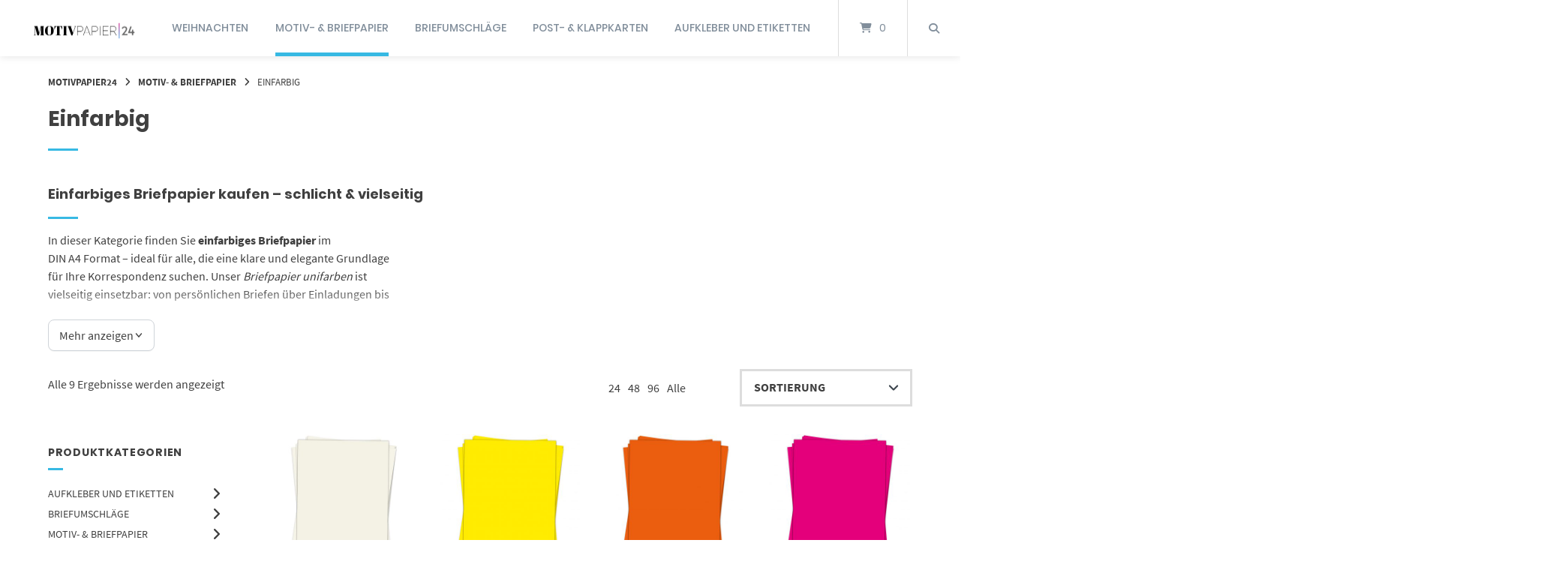

--- FILE ---
content_type: text/html; charset=UTF-8
request_url: https://www.motivpapier24.de/produkt-kategorie/papier/farbiges-papier/
body_size: 39620
content:
<!doctype html>
<html lang="de">
<head>
	<meta charset="UTF-8">
	<meta name="viewport" content="width=device-width, initial-scale=1">
	<link rel="profile" href="https://gmpg.org/xfn/11">

	<meta name='robots' content='index, follow, max-image-preview:large, max-snippet:-1, max-video-preview:-1' />

<!-- Google Tag Manager for WordPress by gtm4wp.com -->
<script data-cfasync="false" data-pagespeed-no-defer>
	var gtm4wp_datalayer_name = "dataLayer";
	var dataLayer = dataLayer || [];
	const gtm4wp_use_sku_instead = 0;
	const gtm4wp_currency = 'EUR';
	const gtm4wp_product_per_impression = 0;
	const gtm4wp_clear_ecommerce = false;
	const gtm4wp_datalayer_max_timeout = 2000;
</script>
<!-- End Google Tag Manager for WordPress by gtm4wp.com -->
	<!-- This site is optimized with the Yoast SEO plugin v26.7 - https://yoast.com/wordpress/plugins/seo/ -->
	<title>Einfarbiges Briefpapier kaufen – Unifarbenes Motivpapier</title>
	<meta name="description" content="Einfarbiges Briefpapier kaufen: DIN A4 Motivpapier in Weiß, Creme, Pastell &amp; kräftigen Farben. Ideal für Briefe, Einladungen, Speisekarten &amp; Bastelideen." />
	<link rel="canonical" href="https://www.motivpapier24.de/produkt-kategorie/motivpapier-und-briefpapier-kaufen/farbiges-papier/" />
	<meta property="og:locale" content="de_DE" />
	<meta property="og:type" content="article" />
	<meta property="og:title" content="Einfarbiges Briefpapier kaufen – Unifarbenes Motivpapier" />
	<meta property="og:description" content="Einfarbiges Briefpapier kaufen: DIN A4 Motivpapier in Weiß, Creme, Pastell &amp; kräftigen Farben. Ideal für Briefe, Einladungen, Speisekarten &amp; Bastelideen." />
	<meta property="og:url" content="https://www.motivpapier24.de/produkt-kategorie/motivpapier-und-briefpapier-kaufen/farbiges-papier/" />
	<meta property="og:site_name" content="Motivpapier24" />
	<meta property="og:image" content="https://www.motivpapier24.de/wp-content/uploads/2021/05/HEKMP0149_3.jpg" />
	<meta property="og:image:width" content="1500" />
	<meta property="og:image:height" content="1500" />
	<meta property="og:image:type" content="image/jpeg" />
	<meta name="twitter:card" content="summary_large_image" />
	<script type="application/ld+json" class="yoast-schema-graph">{"@context":"https://schema.org","@graph":[{"@type":"CollectionPage","@id":"https://www.motivpapier24.de/produkt-kategorie/motivpapier-und-briefpapier-kaufen/farbiges-papier/","url":"https://www.motivpapier24.de/produkt-kategorie/motivpapier-und-briefpapier-kaufen/farbiges-papier/","name":"Einfarbiges Briefpapier kaufen – Unifarbenes Motivpapier","isPartOf":{"@id":"https://www.motivpapier24.de/#website"},"primaryImageOfPage":{"@id":"https://www.motivpapier24.de/produkt-kategorie/motivpapier-und-briefpapier-kaufen/farbiges-papier/#primaryimage"},"image":{"@id":"https://www.motivpapier24.de/produkt-kategorie/motivpapier-und-briefpapier-kaufen/farbiges-papier/#primaryimage"},"thumbnailUrl":"https://www.motivpapier24.de/wp-content/uploads/2021/05/HEKMP0122_0.jpg","description":"Einfarbiges Briefpapier kaufen: DIN A4 Motivpapier in Weiß, Creme, Pastell & kräftigen Farben. Ideal für Briefe, Einladungen, Speisekarten & Bastelideen.","breadcrumb":{"@id":"https://www.motivpapier24.de/produkt-kategorie/motivpapier-und-briefpapier-kaufen/farbiges-papier/#breadcrumb"},"inLanguage":"de"},{"@type":"ImageObject","inLanguage":"de","@id":"https://www.motivpapier24.de/produkt-kategorie/motivpapier-und-briefpapier-kaufen/farbiges-papier/#primaryimage","url":"https://www.motivpapier24.de/wp-content/uploads/2021/05/HEKMP0122_0.jpg","contentUrl":"https://www.motivpapier24.de/wp-content/uploads/2021/05/HEKMP0122_0.jpg","width":1500,"height":1500,"caption":"PAPIER 50 Blatt"},{"@type":"BreadcrumbList","@id":"https://www.motivpapier24.de/produkt-kategorie/motivpapier-und-briefpapier-kaufen/farbiges-papier/#breadcrumb","itemListElement":[{"@type":"ListItem","position":1,"name":"Startseite","item":"https://www.motivpapier24.de/"},{"@type":"ListItem","position":2,"name":"Motiv- &amp; Briefpapier","item":"https://www.motivpapier24.de/produkt-kategorie/motivpapier-und-briefpapier-kaufen/"},{"@type":"ListItem","position":3,"name":"Einfarbig"}]},{"@type":"WebSite","@id":"https://www.motivpapier24.de/#website","url":"https://www.motivpapier24.de/","name":"Motivpapier24","description":"Motivpapier, Briefpapier und Briefumschläge","publisher":{"@id":"https://www.motivpapier24.de/#organization"},"potentialAction":[{"@type":"SearchAction","target":{"@type":"EntryPoint","urlTemplate":"https://www.motivpapier24.de/?s={search_term_string}"},"query-input":{"@type":"PropertyValueSpecification","valueRequired":true,"valueName":"search_term_string"}}],"inLanguage":"de"},{"@type":"Organization","@id":"https://www.motivpapier24.de/#organization","name":"Motivpapier24.de","url":"https://www.motivpapier24.de/","logo":{"@type":"ImageObject","inLanguage":"de","@id":"https://www.motivpapier24.de/#/schema/logo/image/","url":"https://www.motivpapier24.de/wp-content/uploads/2021/06/logo_motivpapier_24.png","contentUrl":"https://www.motivpapier24.de/wp-content/uploads/2021/06/logo_motivpapier_24.png","width":1200,"height":249,"caption":"Motivpapier24.de"},"image":{"@id":"https://www.motivpapier24.de/#/schema/logo/image/"},"sameAs":["https://www.facebook.com/motivpapier24"]}]}</script>
	<!-- / Yoast SEO plugin. -->


<link href='https://fonts.gstatic.com' crossorigin rel='preconnect' />
<link rel="alternate" type="application/rss+xml" title="Motivpapier24 &raquo; Feed" href="https://www.motivpapier24.de/feed/" />
<link rel="alternate" type="application/rss+xml" title="Motivpapier24 &raquo; Kommentar-Feed" href="https://www.motivpapier24.de/comments/feed/" />
<link rel="alternate" type="application/rss+xml" title="Motivpapier24 &raquo; Einfarbig Kategorie Feed" href="https://www.motivpapier24.de/produkt-kategorie/motivpapier-und-briefpapier-kaufen/farbiges-papier/feed/" />
<style id='wp-img-auto-sizes-contain-inline-css' type='text/css'>
img:is([sizes=auto i],[sizes^="auto," i]){contain-intrinsic-size:3000px 1500px}
/*# sourceURL=wp-img-auto-sizes-contain-inline-css */
</style>
<link rel='stylesheet' id='german-market-blocks-integrations-css' href='https://www.motivpapier24.de/wp-content/plugins/woocommerce-german-market/german-market-blocks/build/integrations.css?ver=3.53' type='text/css' media='all' />
<link rel='stylesheet' id='german-market-checkout-block-checkboxes-css' href='https://www.motivpapier24.de/wp-content/plugins/woocommerce-german-market/german-market-blocks/build/blocks/checkout-checkboxes/style-index.css?ver=3.53' type='text/css' media='all' />
<link rel='stylesheet' id='german-market-product-charging-device-css' href='https://www.motivpapier24.de/wp-content/plugins/woocommerce-german-market/german-market-blocks/build/blocks/product-charging-device/style-index.css?ver=3.53' type='text/css' media='all' />
<style id='wp-emoji-styles-inline-css' type='text/css'>

	img.wp-smiley, img.emoji {
		display: inline !important;
		border: none !important;
		box-shadow: none !important;
		height: 1em !important;
		width: 1em !important;
		margin: 0 0.07em !important;
		vertical-align: -0.1em !important;
		background: none !important;
		padding: 0 !important;
	}
/*# sourceURL=wp-emoji-styles-inline-css */
</style>
<style id='wp-block-library-inline-css' type='text/css'>
:root{--wp-block-synced-color:#7a00df;--wp-block-synced-color--rgb:122,0,223;--wp-bound-block-color:var(--wp-block-synced-color);--wp-editor-canvas-background:#ddd;--wp-admin-theme-color:#007cba;--wp-admin-theme-color--rgb:0,124,186;--wp-admin-theme-color-darker-10:#006ba1;--wp-admin-theme-color-darker-10--rgb:0,107,160.5;--wp-admin-theme-color-darker-20:#005a87;--wp-admin-theme-color-darker-20--rgb:0,90,135;--wp-admin-border-width-focus:2px}@media (min-resolution:192dpi){:root{--wp-admin-border-width-focus:1.5px}}.wp-element-button{cursor:pointer}:root .has-very-light-gray-background-color{background-color:#eee}:root .has-very-dark-gray-background-color{background-color:#313131}:root .has-very-light-gray-color{color:#eee}:root .has-very-dark-gray-color{color:#313131}:root .has-vivid-green-cyan-to-vivid-cyan-blue-gradient-background{background:linear-gradient(135deg,#00d084,#0693e3)}:root .has-purple-crush-gradient-background{background:linear-gradient(135deg,#34e2e4,#4721fb 50%,#ab1dfe)}:root .has-hazy-dawn-gradient-background{background:linear-gradient(135deg,#faaca8,#dad0ec)}:root .has-subdued-olive-gradient-background{background:linear-gradient(135deg,#fafae1,#67a671)}:root .has-atomic-cream-gradient-background{background:linear-gradient(135deg,#fdd79a,#004a59)}:root .has-nightshade-gradient-background{background:linear-gradient(135deg,#330968,#31cdcf)}:root .has-midnight-gradient-background{background:linear-gradient(135deg,#020381,#2874fc)}:root{--wp--preset--font-size--normal:16px;--wp--preset--font-size--huge:42px}.has-regular-font-size{font-size:1em}.has-larger-font-size{font-size:2.625em}.has-normal-font-size{font-size:var(--wp--preset--font-size--normal)}.has-huge-font-size{font-size:var(--wp--preset--font-size--huge)}.has-text-align-center{text-align:center}.has-text-align-left{text-align:left}.has-text-align-right{text-align:right}.has-fit-text{white-space:nowrap!important}#end-resizable-editor-section{display:none}.aligncenter{clear:both}.items-justified-left{justify-content:flex-start}.items-justified-center{justify-content:center}.items-justified-right{justify-content:flex-end}.items-justified-space-between{justify-content:space-between}.screen-reader-text{border:0;clip-path:inset(50%);height:1px;margin:-1px;overflow:hidden;padding:0;position:absolute;width:1px;word-wrap:normal!important}.screen-reader-text:focus{background-color:#ddd;clip-path:none;color:#444;display:block;font-size:1em;height:auto;left:5px;line-height:normal;padding:15px 23px 14px;text-decoration:none;top:5px;width:auto;z-index:100000}html :where(.has-border-color){border-style:solid}html :where([style*=border-top-color]){border-top-style:solid}html :where([style*=border-right-color]){border-right-style:solid}html :where([style*=border-bottom-color]){border-bottom-style:solid}html :where([style*=border-left-color]){border-left-style:solid}html :where([style*=border-width]){border-style:solid}html :where([style*=border-top-width]){border-top-style:solid}html :where([style*=border-right-width]){border-right-style:solid}html :where([style*=border-bottom-width]){border-bottom-style:solid}html :where([style*=border-left-width]){border-left-style:solid}html :where(img[class*=wp-image-]){height:auto;max-width:100%}:where(figure){margin:0 0 1em}html :where(.is-position-sticky){--wp-admin--admin-bar--position-offset:var(--wp-admin--admin-bar--height,0px)}@media screen and (max-width:600px){html :where(.is-position-sticky){--wp-admin--admin-bar--position-offset:0px}}

/*# sourceURL=wp-block-library-inline-css */
</style><style id='wp-block-button-inline-css' type='text/css'>
.wp-block-button__link{align-content:center;box-sizing:border-box;cursor:pointer;display:inline-block;height:100%;text-align:center;word-break:break-word}.wp-block-button__link.aligncenter{text-align:center}.wp-block-button__link.alignright{text-align:right}:where(.wp-block-button__link){border-radius:9999px;box-shadow:none;padding:calc(.667em + 2px) calc(1.333em + 2px);text-decoration:none}.wp-block-button[style*=text-decoration] .wp-block-button__link{text-decoration:inherit}.wp-block-buttons>.wp-block-button.has-custom-width{max-width:none}.wp-block-buttons>.wp-block-button.has-custom-width .wp-block-button__link{width:100%}.wp-block-buttons>.wp-block-button.has-custom-font-size .wp-block-button__link{font-size:inherit}.wp-block-buttons>.wp-block-button.wp-block-button__width-25{width:calc(25% - var(--wp--style--block-gap, .5em)*.75)}.wp-block-buttons>.wp-block-button.wp-block-button__width-50{width:calc(50% - var(--wp--style--block-gap, .5em)*.5)}.wp-block-buttons>.wp-block-button.wp-block-button__width-75{width:calc(75% - var(--wp--style--block-gap, .5em)*.25)}.wp-block-buttons>.wp-block-button.wp-block-button__width-100{flex-basis:100%;width:100%}.wp-block-buttons.is-vertical>.wp-block-button.wp-block-button__width-25{width:25%}.wp-block-buttons.is-vertical>.wp-block-button.wp-block-button__width-50{width:50%}.wp-block-buttons.is-vertical>.wp-block-button.wp-block-button__width-75{width:75%}.wp-block-button.is-style-squared,.wp-block-button__link.wp-block-button.is-style-squared{border-radius:0}.wp-block-button.no-border-radius,.wp-block-button__link.no-border-radius{border-radius:0!important}:root :where(.wp-block-button .wp-block-button__link.is-style-outline),:root :where(.wp-block-button.is-style-outline>.wp-block-button__link){border:2px solid;padding:.667em 1.333em}:root :where(.wp-block-button .wp-block-button__link.is-style-outline:not(.has-text-color)),:root :where(.wp-block-button.is-style-outline>.wp-block-button__link:not(.has-text-color)){color:currentColor}:root :where(.wp-block-button .wp-block-button__link.is-style-outline:not(.has-background)),:root :where(.wp-block-button.is-style-outline>.wp-block-button__link:not(.has-background)){background-color:initial;background-image:none}
/*# sourceURL=https://www.motivpapier24.de/wp-includes/blocks/button/style.min.css */
</style>
<style id='wp-block-heading-inline-css' type='text/css'>
h1:where(.wp-block-heading).has-background,h2:where(.wp-block-heading).has-background,h3:where(.wp-block-heading).has-background,h4:where(.wp-block-heading).has-background,h5:where(.wp-block-heading).has-background,h6:where(.wp-block-heading).has-background{padding:1.25em 2.375em}h1.has-text-align-left[style*=writing-mode]:where([style*=vertical-lr]),h1.has-text-align-right[style*=writing-mode]:where([style*=vertical-rl]),h2.has-text-align-left[style*=writing-mode]:where([style*=vertical-lr]),h2.has-text-align-right[style*=writing-mode]:where([style*=vertical-rl]),h3.has-text-align-left[style*=writing-mode]:where([style*=vertical-lr]),h3.has-text-align-right[style*=writing-mode]:where([style*=vertical-rl]),h4.has-text-align-left[style*=writing-mode]:where([style*=vertical-lr]),h4.has-text-align-right[style*=writing-mode]:where([style*=vertical-rl]),h5.has-text-align-left[style*=writing-mode]:where([style*=vertical-lr]),h5.has-text-align-right[style*=writing-mode]:where([style*=vertical-rl]),h6.has-text-align-left[style*=writing-mode]:where([style*=vertical-lr]),h6.has-text-align-right[style*=writing-mode]:where([style*=vertical-rl]){rotate:180deg}
/*# sourceURL=https://www.motivpapier24.de/wp-includes/blocks/heading/style.min.css */
</style>
<style id='wp-block-buttons-inline-css' type='text/css'>
.wp-block-buttons{box-sizing:border-box}.wp-block-buttons.is-vertical{flex-direction:column}.wp-block-buttons.is-vertical>.wp-block-button:last-child{margin-bottom:0}.wp-block-buttons>.wp-block-button{display:inline-block;margin:0}.wp-block-buttons.is-content-justification-left{justify-content:flex-start}.wp-block-buttons.is-content-justification-left.is-vertical{align-items:flex-start}.wp-block-buttons.is-content-justification-center{justify-content:center}.wp-block-buttons.is-content-justification-center.is-vertical{align-items:center}.wp-block-buttons.is-content-justification-right{justify-content:flex-end}.wp-block-buttons.is-content-justification-right.is-vertical{align-items:flex-end}.wp-block-buttons.is-content-justification-space-between{justify-content:space-between}.wp-block-buttons.aligncenter{text-align:center}.wp-block-buttons:not(.is-content-justification-space-between,.is-content-justification-right,.is-content-justification-left,.is-content-justification-center) .wp-block-button.aligncenter{margin-left:auto;margin-right:auto;width:100%}.wp-block-buttons[style*=text-decoration] .wp-block-button,.wp-block-buttons[style*=text-decoration] .wp-block-button__link{text-decoration:inherit}.wp-block-buttons.has-custom-font-size .wp-block-button__link{font-size:inherit}.wp-block-buttons .wp-block-button__link{width:100%}.wp-block-button.aligncenter{text-align:center}
/*# sourceURL=https://www.motivpapier24.de/wp-includes/blocks/buttons/style.min.css */
</style>
<style id='wp-block-paragraph-inline-css' type='text/css'>
.is-small-text{font-size:.875em}.is-regular-text{font-size:1em}.is-large-text{font-size:2.25em}.is-larger-text{font-size:3em}.has-drop-cap:not(:focus):first-letter{float:left;font-size:8.4em;font-style:normal;font-weight:100;line-height:.68;margin:.05em .1em 0 0;text-transform:uppercase}body.rtl .has-drop-cap:not(:focus):first-letter{float:none;margin-left:.1em}p.has-drop-cap.has-background{overflow:hidden}:root :where(p.has-background){padding:1.25em 2.375em}:where(p.has-text-color:not(.has-link-color)) a{color:inherit}p.has-text-align-left[style*="writing-mode:vertical-lr"],p.has-text-align-right[style*="writing-mode:vertical-rl"]{rotate:180deg}
/*# sourceURL=https://www.motivpapier24.de/wp-includes/blocks/paragraph/style.min.css */
</style>
<link rel='stylesheet' id='wc-blocks-style-css' href='https://www.motivpapier24.de/wp-content/plugins/woocommerce/assets/client/blocks/wc-blocks.css?ver=wc-10.1.3' type='text/css' media='all' />
<style id='woocommerce-product-filters-style-inline-css' type='text/css'>
:where(.wc-block-product-filters){--top-padding:var(--wp-admin--admin-bar--height);display:inline-flex}@media(max-width:782px){:where(.wc-block-product-filters){--top-padding:var(--adminbar-mobile-padding,0)}}:where(.wc-block-product-filters) .wc-block-product-filters__close-overlay,:where(.wc-block-product-filters) .wc-block-product-filters__open-overlay{align-items:center;background:transparent;border:transparent;color:inherit;display:flex;font-size:.875em;padding:0}:where(.wc-block-product-filters) .wc-block-product-filters__close-overlay svg,:where(.wc-block-product-filters) .wc-block-product-filters__open-overlay svg{fill:currentColor}:where(.wc-block-product-filters) .wc-block-product-filters__close-overlay span,:where(.wc-block-product-filters) .wc-block-product-filters__open-overlay span{padding:0 5px}:where(.wc-block-product-filters) .wc-block-product-filters__open-overlay svg{height:var(--wc-product-filters-overlay-icon-size,1.5em);width:var(--wc-product-filters-overlay-icon-size,1.5em)}:where(.wc-block-product-filters) .wc-block-product-filters__overlay{background-color:transparent;inset:0;pointer-events:none;position:fixed;top:var(--top-padding);transition:background-color .5s}:where(.wc-block-product-filters) .wc-block-product-filters__overlay-wrapper{height:100%;position:relative;width:100%}:where(.wc-block-product-filters) .wc-block-product-filters__overlay-dialog{background-color:var(--wc-product-filters-overlay-background-color,var(--wc-product-filters-background-color,var(--wp--preset--color--base,#fff)));color:var(--wc-product-filters-overlay-text-color,var(--wc-product-filters-text-color,var(--wp--preset--color--base,#111)));display:flex!important;flex-direction:column;gap:var(--wp--preset--spacing--40);inset:0;max-height:100%;position:absolute;transform:translateY(100vh);transition:none}:where(.wc-block-product-filters) .wc-block-product-filters__overlay-header{display:flex;flex-flow:row-reverse;padding:var(--wp--preset--spacing--30) var(--wp--preset--spacing--40) 0}:where(.wc-block-product-filters) .wc-block-product-filters__overlay-content{display:flex;flex-direction:column;flex-grow:1;gap:var(--wc-product-filter-block-spacing,var(--wp--style--block-gap,1.2rem));overflow-y:scroll;padding:0 var(--wp--preset--spacing--40)}:where(.wc-block-product-filters) .wc-block-product-filters__overlay-content>:first-child{margin-top:0}:where(.wc-block-product-filters) .wc-block-product-filters__overlay-footer{box-shadow:0 -4px 8px 0 rgba(0,0,0,.102);padding:var(--wp--preset--spacing--30) var(--wp--preset--spacing--40)}:where(.wc-block-product-filters) .wc-block-product-filters__apply{width:100%}:where(.wc-block-product-filters).is-overlay-opened .wc-block-product-filters__overlay{background-color:rgba(95,95,95,.35);pointer-events:auto;z-index:9999}:where(.wc-block-product-filters).is-overlay-opened .wc-block-product-filters__overlay-dialog{color:var(--wc-product-filters-overlay-color,inherit);transform:translateY(0);transition:transform .5s}@media(min-width:601px){:where(.wc-block-product-filters),:where(.wc-block-product-filters).is-overlay-opened{display:flex}:where(.wc-block-product-filters) .wc-block-product-filters__open-overlay,:where(.wc-block-product-filters) .wc-block-product-filters__overlay-footer,:where(.wc-block-product-filters) .wc-block-product-filters__overlay-header,:where(.wc-block-product-filters).is-overlay-opened .wc-block-product-filters__open-overlay,:where(.wc-block-product-filters).is-overlay-opened .wc-block-product-filters__overlay-footer,:where(.wc-block-product-filters).is-overlay-opened .wc-block-product-filters__overlay-header{display:none}:where(.wc-block-product-filters) .wc-block-product-filters__overlay,:where(.wc-block-product-filters).is-overlay-opened .wc-block-product-filters__overlay{background:inherit;color:inherit;inset:0;pointer-events:auto;position:relative;transition:none}:where(.wc-block-product-filters) .wc-block-product-filters__overlay-wrapper,:where(.wc-block-product-filters).is-overlay-opened .wc-block-product-filters__overlay-wrapper{background:inherit;color:inherit;height:auto;width:auto}:where(.wc-block-product-filters) .wc-block-product-filters__overlay-dialog,:where(.wc-block-product-filters).is-overlay-opened .wc-block-product-filters__overlay-dialog{background:inherit;color:inherit;position:relative;transform:none}:where(.wc-block-product-filters) .wc-block-product-filters__overlay-content,:where(.wc-block-product-filters).is-overlay-opened .wc-block-product-filters__overlay-content{background:inherit;color:inherit;flex-grow:1;overflow:visible;padding:0}}@media(max-width:600px){:where(.wc-block-product-filters) .wc-block-product-filters__overlay-content .wp-block-group{display:block}:where(.wc-block-product-filters) .wc-block-product-filters__overlay-content .wp-block-group>div{margin:20px 0}}.wc-block-product-filter--hidden{display:none}

/*# sourceURL=https://www.motivpapier24.de/wp-content/plugins/woocommerce/assets/client/blocks/woocommerce/product-filters-style.css */
</style>
<link rel='stylesheet' id='wc-blocks-style-product-filter-attribute-css' href='https://www.motivpapier24.de/wp-content/plugins/woocommerce/assets/client/blocks/product-filter-attribute.css?ver=wc-10.1.3' type='text/css' media='all' />
<link rel='stylesheet' id='wc-blocks-style-product-filter-clear-button-css' href='https://www.motivpapier24.de/wp-content/plugins/woocommerce/assets/client/blocks/product-filter-clear-button.css?ver=wc-10.1.3' type='text/css' media='all' />
<style id='woocommerce-product-filter-checkbox-list-style-inline-css' type='text/css'>
.wc-block-product-filter-checkbox-list fieldset{display:contents}.wc-block-product-filter-checkbox-list__label{align-items:center;display:inline-flex;gap:.625em}.wc-block-product-filter-checkbox-list__item .wc-block-product-filter-checkbox-list__label{margin-bottom:0}:where(.wc-block-product-filter-checkbox-list__input-wrapper){display:block;position:relative}.wc-block-product-filter-checkbox-list__input-wrapper:before{background:currentColor;border-radius:2px;content:"";height:1em;left:0;opacity:.1;pointer-events:none;position:absolute;top:0;width:1em}.has-option-element-color .wc-block-product-filter-checkbox-list__input-wrapper:before{display:none}input[type=checkbox].wc-block-product-filter-checkbox-list__input{appearance:none;background:var(--wc-product-filter-checkbox-list-option-element,transparent);border:1px solid var(--wc-product-filter-checkbox-list-option-element-border,transparent);border-radius:2px;color:inherit;cursor:pointer;display:block;font-size:inherit;height:1em;margin:0;width:1em}input[type=checkbox].wc-block-product-filter-checkbox-list__input:focus{outline-color:var(--wc-product-filter-checkbox-list-option-element-border,currentColor);outline-width:1px}svg.wc-block-product-filter-checkbox-list__mark{box-sizing:border-box;color:var(--wc-product-filter-checkbox-list-option-element-selected,currentColor);display:none;height:1em;left:0;padding:.2em;position:absolute;top:0;width:1em}input[type=checkbox].wc-block-product-filter-checkbox-list__input:checked:after,input[type=checkbox].wc-block-product-filter-checkbox-list__input:checked:before{content:none}input[type=checkbox].wc-block-product-filter-checkbox-list__input:checked+.wc-block-product-filter-checkbox-list__mark{display:block;pointer-events:none}:where(.wc-block-product-filter-checkbox-list__text-wrapper){align-items:center;display:inline-flex;font-size:.875em;gap:4px}.wc-block-product-filter-checkbox-list__text{color:var(--wc-product-filter-checkbox-list-label-element,currentColor);display:contents}.wc-block-product-filter-checkbox-list__count{display:contents;white-space:nowrap}.wc-block-product-filter-checkbox-list__show-more{appearance:none;background:transparent;border:none;font-family:inherit;padding:0;text-decoration:underline}

/*# sourceURL=https://www.motivpapier24.de/wp-content/plugins/woocommerce/assets/client/blocks/woocommerce/product-filter-checkbox-list-style.css */
</style>
<style id='global-styles-inline-css' type='text/css'>
:root{--wp--preset--aspect-ratio--square: 1;--wp--preset--aspect-ratio--4-3: 4/3;--wp--preset--aspect-ratio--3-4: 3/4;--wp--preset--aspect-ratio--3-2: 3/2;--wp--preset--aspect-ratio--2-3: 2/3;--wp--preset--aspect-ratio--16-9: 16/9;--wp--preset--aspect-ratio--9-16: 9/16;--wp--preset--color--black: #000000;--wp--preset--color--cyan-bluish-gray: #abb8c3;--wp--preset--color--white: #ffffff;--wp--preset--color--pale-pink: #f78da7;--wp--preset--color--vivid-red: #cf2e2e;--wp--preset--color--luminous-vivid-orange: #ff6900;--wp--preset--color--luminous-vivid-amber: #fcb900;--wp--preset--color--light-green-cyan: #7bdcb5;--wp--preset--color--vivid-green-cyan: #00d084;--wp--preset--color--pale-cyan-blue: #8ed1fc;--wp--preset--color--vivid-cyan-blue: #0693e3;--wp--preset--color--vivid-purple: #9b51e0;--wp--preset--gradient--vivid-cyan-blue-to-vivid-purple: linear-gradient(135deg,rgb(6,147,227) 0%,rgb(155,81,224) 100%);--wp--preset--gradient--light-green-cyan-to-vivid-green-cyan: linear-gradient(135deg,rgb(122,220,180) 0%,rgb(0,208,130) 100%);--wp--preset--gradient--luminous-vivid-amber-to-luminous-vivid-orange: linear-gradient(135deg,rgb(252,185,0) 0%,rgb(255,105,0) 100%);--wp--preset--gradient--luminous-vivid-orange-to-vivid-red: linear-gradient(135deg,rgb(255,105,0) 0%,rgb(207,46,46) 100%);--wp--preset--gradient--very-light-gray-to-cyan-bluish-gray: linear-gradient(135deg,rgb(238,238,238) 0%,rgb(169,184,195) 100%);--wp--preset--gradient--cool-to-warm-spectrum: linear-gradient(135deg,rgb(74,234,220) 0%,rgb(151,120,209) 20%,rgb(207,42,186) 40%,rgb(238,44,130) 60%,rgb(251,105,98) 80%,rgb(254,248,76) 100%);--wp--preset--gradient--blush-light-purple: linear-gradient(135deg,rgb(255,206,236) 0%,rgb(152,150,240) 100%);--wp--preset--gradient--blush-bordeaux: linear-gradient(135deg,rgb(254,205,165) 0%,rgb(254,45,45) 50%,rgb(107,0,62) 100%);--wp--preset--gradient--luminous-dusk: linear-gradient(135deg,rgb(255,203,112) 0%,rgb(199,81,192) 50%,rgb(65,88,208) 100%);--wp--preset--gradient--pale-ocean: linear-gradient(135deg,rgb(255,245,203) 0%,rgb(182,227,212) 50%,rgb(51,167,181) 100%);--wp--preset--gradient--electric-grass: linear-gradient(135deg,rgb(202,248,128) 0%,rgb(113,206,126) 100%);--wp--preset--gradient--midnight: linear-gradient(135deg,rgb(2,3,129) 0%,rgb(40,116,252) 100%);--wp--preset--font-size--small: 13px;--wp--preset--font-size--medium: 20px;--wp--preset--font-size--large: 36px;--wp--preset--font-size--x-large: 42px;--wp--preset--spacing--20: 0.44rem;--wp--preset--spacing--30: 0.67rem;--wp--preset--spacing--40: 1rem;--wp--preset--spacing--50: 1.5rem;--wp--preset--spacing--60: 2.25rem;--wp--preset--spacing--70: 3.38rem;--wp--preset--spacing--80: 5.06rem;--wp--preset--shadow--natural: 6px 6px 9px rgba(0, 0, 0, 0.2);--wp--preset--shadow--deep: 12px 12px 50px rgba(0, 0, 0, 0.4);--wp--preset--shadow--sharp: 6px 6px 0px rgba(0, 0, 0, 0.2);--wp--preset--shadow--outlined: 6px 6px 0px -3px rgb(255, 255, 255), 6px 6px rgb(0, 0, 0);--wp--preset--shadow--crisp: 6px 6px 0px rgb(0, 0, 0);}:where(.is-layout-flex){gap: 0.5em;}:where(.is-layout-grid){gap: 0.5em;}body .is-layout-flex{display: flex;}.is-layout-flex{flex-wrap: wrap;align-items: center;}.is-layout-flex > :is(*, div){margin: 0;}body .is-layout-grid{display: grid;}.is-layout-grid > :is(*, div){margin: 0;}:where(.wp-block-columns.is-layout-flex){gap: 2em;}:where(.wp-block-columns.is-layout-grid){gap: 2em;}:where(.wp-block-post-template.is-layout-flex){gap: 1.25em;}:where(.wp-block-post-template.is-layout-grid){gap: 1.25em;}.has-black-color{color: var(--wp--preset--color--black) !important;}.has-cyan-bluish-gray-color{color: var(--wp--preset--color--cyan-bluish-gray) !important;}.has-white-color{color: var(--wp--preset--color--white) !important;}.has-pale-pink-color{color: var(--wp--preset--color--pale-pink) !important;}.has-vivid-red-color{color: var(--wp--preset--color--vivid-red) !important;}.has-luminous-vivid-orange-color{color: var(--wp--preset--color--luminous-vivid-orange) !important;}.has-luminous-vivid-amber-color{color: var(--wp--preset--color--luminous-vivid-amber) !important;}.has-light-green-cyan-color{color: var(--wp--preset--color--light-green-cyan) !important;}.has-vivid-green-cyan-color{color: var(--wp--preset--color--vivid-green-cyan) !important;}.has-pale-cyan-blue-color{color: var(--wp--preset--color--pale-cyan-blue) !important;}.has-vivid-cyan-blue-color{color: var(--wp--preset--color--vivid-cyan-blue) !important;}.has-vivid-purple-color{color: var(--wp--preset--color--vivid-purple) !important;}.has-black-background-color{background-color: var(--wp--preset--color--black) !important;}.has-cyan-bluish-gray-background-color{background-color: var(--wp--preset--color--cyan-bluish-gray) !important;}.has-white-background-color{background-color: var(--wp--preset--color--white) !important;}.has-pale-pink-background-color{background-color: var(--wp--preset--color--pale-pink) !important;}.has-vivid-red-background-color{background-color: var(--wp--preset--color--vivid-red) !important;}.has-luminous-vivid-orange-background-color{background-color: var(--wp--preset--color--luminous-vivid-orange) !important;}.has-luminous-vivid-amber-background-color{background-color: var(--wp--preset--color--luminous-vivid-amber) !important;}.has-light-green-cyan-background-color{background-color: var(--wp--preset--color--light-green-cyan) !important;}.has-vivid-green-cyan-background-color{background-color: var(--wp--preset--color--vivid-green-cyan) !important;}.has-pale-cyan-blue-background-color{background-color: var(--wp--preset--color--pale-cyan-blue) !important;}.has-vivid-cyan-blue-background-color{background-color: var(--wp--preset--color--vivid-cyan-blue) !important;}.has-vivid-purple-background-color{background-color: var(--wp--preset--color--vivid-purple) !important;}.has-black-border-color{border-color: var(--wp--preset--color--black) !important;}.has-cyan-bluish-gray-border-color{border-color: var(--wp--preset--color--cyan-bluish-gray) !important;}.has-white-border-color{border-color: var(--wp--preset--color--white) !important;}.has-pale-pink-border-color{border-color: var(--wp--preset--color--pale-pink) !important;}.has-vivid-red-border-color{border-color: var(--wp--preset--color--vivid-red) !important;}.has-luminous-vivid-orange-border-color{border-color: var(--wp--preset--color--luminous-vivid-orange) !important;}.has-luminous-vivid-amber-border-color{border-color: var(--wp--preset--color--luminous-vivid-amber) !important;}.has-light-green-cyan-border-color{border-color: var(--wp--preset--color--light-green-cyan) !important;}.has-vivid-green-cyan-border-color{border-color: var(--wp--preset--color--vivid-green-cyan) !important;}.has-pale-cyan-blue-border-color{border-color: var(--wp--preset--color--pale-cyan-blue) !important;}.has-vivid-cyan-blue-border-color{border-color: var(--wp--preset--color--vivid-cyan-blue) !important;}.has-vivid-purple-border-color{border-color: var(--wp--preset--color--vivid-purple) !important;}.has-vivid-cyan-blue-to-vivid-purple-gradient-background{background: var(--wp--preset--gradient--vivid-cyan-blue-to-vivid-purple) !important;}.has-light-green-cyan-to-vivid-green-cyan-gradient-background{background: var(--wp--preset--gradient--light-green-cyan-to-vivid-green-cyan) !important;}.has-luminous-vivid-amber-to-luminous-vivid-orange-gradient-background{background: var(--wp--preset--gradient--luminous-vivid-amber-to-luminous-vivid-orange) !important;}.has-luminous-vivid-orange-to-vivid-red-gradient-background{background: var(--wp--preset--gradient--luminous-vivid-orange-to-vivid-red) !important;}.has-very-light-gray-to-cyan-bluish-gray-gradient-background{background: var(--wp--preset--gradient--very-light-gray-to-cyan-bluish-gray) !important;}.has-cool-to-warm-spectrum-gradient-background{background: var(--wp--preset--gradient--cool-to-warm-spectrum) !important;}.has-blush-light-purple-gradient-background{background: var(--wp--preset--gradient--blush-light-purple) !important;}.has-blush-bordeaux-gradient-background{background: var(--wp--preset--gradient--blush-bordeaux) !important;}.has-luminous-dusk-gradient-background{background: var(--wp--preset--gradient--luminous-dusk) !important;}.has-pale-ocean-gradient-background{background: var(--wp--preset--gradient--pale-ocean) !important;}.has-electric-grass-gradient-background{background: var(--wp--preset--gradient--electric-grass) !important;}.has-midnight-gradient-background{background: var(--wp--preset--gradient--midnight) !important;}.has-small-font-size{font-size: var(--wp--preset--font-size--small) !important;}.has-medium-font-size{font-size: var(--wp--preset--font-size--medium) !important;}.has-large-font-size{font-size: var(--wp--preset--font-size--large) !important;}.has-x-large-font-size{font-size: var(--wp--preset--font-size--x-large) !important;}
/*# sourceURL=global-styles-inline-css */
</style>
<style id='core-block-supports-inline-css' type='text/css'>
.wp-container-woocommerce-product-filters-is-layout-37936256{flex-wrap:nowrap;flex-direction:column;align-items:stretch;}
/*# sourceURL=core-block-supports-inline-css */
</style>

<style id='classic-theme-styles-inline-css' type='text/css'>
/*! This file is auto-generated */
.wp-block-button__link{color:#fff;background-color:#32373c;border-radius:9999px;box-shadow:none;text-decoration:none;padding:calc(.667em + 2px) calc(1.333em + 2px);font-size:1.125em}.wp-block-file__button{background:#32373c;color:#fff;text-decoration:none}
/*# sourceURL=/wp-includes/css/classic-themes.min.css */
</style>
<link rel='stylesheet' id='lbwps-styles-photoswipe5-main-css' href='https://www.motivpapier24.de/wp-content/plugins/lightbox-photoswipe/assets/ps5/styles/main.css?ver=5.8.2' type='text/css' media='all' />
<style id='wccdt-style-inline-css' type='text/css'>
/* --- WC Category Description Toggle (v1.0.4) --- */

/* Block unter dem Header, sauberer Abstand */
.woocommerce .category-desc--block { clear: both; margin: 1rem 0 2rem; }

/* Content-Breite: passe bei Bedarf an (z. B. 760px) */
.woocommerce .category-desc--block .term-description { max-width: 760px; }

/* Wrapper */
.category-desc__wrap { position: relative; }

/* Inhalt: JS fügt .is-clamped nur bei Bedarf hinzu */
.category-desc__content { overflow: hidden; transition: max-height .25s ease; }

/* Teaserhöhe (ca. 6–7 Zeilen). Werte anpassen, falls gewünscht. */
.category-desc__content.is-clamped { max-height: 10.5rem; }

/* Weiches Fade am unteren Rand, nur wenn gekürzt */
.category-desc__content.is-clamped::after {
  content: "";
  position: absolute;
  left: 0; right: 0; bottom: 2.75rem; /* Platz für Button */
  height: 2.5rem;
  pointer-events: none;
  background: linear-gradient(to bottom, rgba(255,255,255,0), #fff);
}

/* Toggle-Button – eigene Zeile, dezentes Design */
.category-desc__toggle {
  display: inline-flex;
  align-items: center;
  gap: .5rem;
  margin-top: .75rem;
  padding: .5rem .85rem;
  background: #fff;
  border: 1px solid #cfd4d9;
  border-radius: .5rem;
  font: inherit;
  cursor: pointer;
  box-shadow: 0 1px 0 rgba(0,0,0,.04);
}

/* Button-Icon (Chevron) */
.category-desc__toggle svg { width: 14px; height: 14px; transition: transform .2s ease; }



/* Kleinere Überschriften in Beschreibungen (greift auch weiterhin) */
.term-description h1 { font-size: 22px; line-height: 1.35; margin: .25rem 0 .5rem; }
.term-description h2 { font-size: 20px; line-height: 1.35; margin: .75rem 0 .25rem; }
.term-description h3 { font-size: 18px; line-height: 1.35; }

@media (prefers-reduced-motion: reduce) {
  .category-desc__content { transition: none; }
}

/* Optional: Button rechtsbündig (bei Bedarf "start" -> links, "center" -> mittig) */
@media (min-width: 768px){
  .category-desc__wrap { display: grid; gap: .25rem; }
  .category-desc__toggle { justify-self: start; }
}
/*# sourceURL=wccdt-style-inline-css */
</style>
<link rel='stylesheet' id='woocommerce-layout-css' href='https://www.motivpapier24.de/wp-content/plugins/woocommerce/assets/css/woocommerce-layout.css?ver=10.1.3' type='text/css' media='all' />
<link rel='stylesheet' id='woocommerce-smallscreen-css' href='https://www.motivpapier24.de/wp-content/plugins/woocommerce/assets/css/woocommerce-smallscreen.css?ver=10.1.3' type='text/css' media='only screen and (max-width: 768px)' />
<link rel='stylesheet' id='woocommerce-general-css' href='https://www.motivpapier24.de/wp-content/plugins/woocommerce/assets/css/woocommerce.css?ver=10.1.3' type='text/css' media='all' />
<style id='woocommerce-inline-inline-css' type='text/css'>
.woocommerce form .form-row .required { visibility: visible; }
/*# sourceURL=woocommerce-inline-inline-css */
</style>
<link rel='stylesheet' id='paypalplus-woocommerce-front-css' href='https://www.motivpapier24.de/wp-content/plugins/woo-paypalplus/public/css/front.min.css?ver=1760606044' type='text/css' media='screen' />
<link rel='stylesheet' id='wcfsb-style-css' href='https://www.motivpapier24.de/wp-content/plugins/wc-free-shipping-banner/assets/css/style.css?ver=1.4.0' type='text/css' media='all' />
<style id='wcfsb-style-inline-css' type='text/css'>
.wcfsb-banner{background: #38b1f7; border-color: #c62897; font-size: 18px;}
.wcfsb-text{color: #ffffff;}
.wcfsb-text strong{color: inherit;}
.wcfsb-bar span{background: #86c60a;}
.wcfsb-under .wcfsb-bar span{background: #c62897;}
.wcfsb-minicart .wcfsb-banner{margin-left: 15px; margin-right: 15px;}
.atomion-mini-cart-widget .wcfsb-banner{background: #38b1f7; border-color: #c62897; border-radius:12px; padding:10px 12px;}
.atomion-mini-cart-widget .wcfsb-bar span{background: #86c60a;}
.atomion-mini-cart-widget .wcfsb-under .wcfsb-bar span{background: #c62897;}
.atomion-mini-cart-widget .wcfsb-minicart .wcfsb-banner{margin-left: 15px; margin-right: 15px;}

/*# sourceURL=wcfsb-style-inline-css */
</style>
<link rel='stylesheet' id='brands-styles-css' href='https://www.motivpapier24.de/wp-content/plugins/woocommerce/assets/css/brands.css?ver=10.1.3' type='text/css' media='all' />
<link rel='stylesheet' id='atomion-style-css' href='https://www.motivpapier24.de/wp-content/themes/wordpress-theme-atomion-2/assets/css/frontend/style.min.css?ver=2.0.1' type='text/css' media='all' />
<link rel='stylesheet' id='atomion-font-awesone-css' href='https://www.motivpapier24.de/wp-content/themes/wordpress-theme-atomion-2/assets/css/font-awesome.min.css?ver=2.0.1' type='text/css' media='all' />
<link rel='stylesheet' id='borlabs-cookie-custom-css' href='https://www.motivpapier24.de/wp-content/cache/borlabs-cookie/1/borlabs-cookie-1-de.css?ver=3.3.23-44' type='text/css' media='all' />
<link rel='stylesheet' id='german-market-blocks-order-button-position-css' href='https://www.motivpapier24.de/wp-content/plugins/woocommerce-german-market/german-market-blocks/additional-css/order-button-checkout-fields.css?ver=3.53' type='text/css' media='all' />
<link rel='stylesheet' id='woocommerce-de_frontend_styles-css' href='https://www.motivpapier24.de/wp-content/plugins/woocommerce-german-market/css/frontend.min.css?ver=3.53' type='text/css' media='all' />
<link rel='stylesheet' id='wp-dynamic-css-atomion_dynamic_css-css' href='https://www.motivpapier24.de/wp-admin/admin-ajax.php?action=wp_dynamic_css&#038;handle=atomion_dynamic_css&#038;ver=6.9' type='text/css' media='all' />
<style id='rocket-lazyload-inline-css' type='text/css'>
.rll-youtube-player{position:relative;padding-bottom:56.23%;height:0;overflow:hidden;max-width:100%;}.rll-youtube-player:focus-within{outline: 2px solid currentColor;outline-offset: 5px;}.rll-youtube-player iframe{position:absolute;top:0;left:0;width:100%;height:100%;z-index:100;background:0 0}.rll-youtube-player img{bottom:0;display:block;left:0;margin:auto;max-width:100%;width:100%;position:absolute;right:0;top:0;border:none;height:auto;-webkit-transition:.4s all;-moz-transition:.4s all;transition:.4s all}.rll-youtube-player img:hover{-webkit-filter:brightness(75%)}.rll-youtube-player .play{height:100%;width:100%;left:0;top:0;position:absolute;background:url(https://www.motivpapier24.de/wp-content/plugins/wp-rocket/assets/img/youtube.png) no-repeat center;background-color: transparent !important;cursor:pointer;border:none;}
/*# sourceURL=rocket-lazyload-inline-css */
</style>
<script type="text/javascript" src="https://www.motivpapier24.de/wp-includes/js/jquery/jquery.min.js?ver=3.7.1" id="jquery-core-js"></script>
<script type="text/javascript" id="jquery-core-js-after">
/* <![CDATA[ */
(function(){
	function placeBanner(){
		var wrap = document.querySelector('.atomion-mini-cart-widget');
		if(!wrap) return;
		var banner = wrap.querySelector('.wcfsb-minicart');
		var buttons = wrap.querySelector('.woocommerce-mini-cart__buttons');
		if(banner && buttons && banner !== buttons.previousElementSibling){
			buttons.parentNode.insertBefore(banner, buttons);
		}
	}
	document.addEventListener('DOMContentLoaded', placeBanner);
	document.addEventListener('wc_fragments_loaded', placeBanner);
	document.addEventListener('wc_fragments_refreshed', placeBanner);
	document.addEventListener('updated_wc_div', placeBanner);
	document.addEventListener('added_to_cart', placeBanner);
	setTimeout(placeBanner, 300);
	setTimeout(placeBanner, 800);
})();
(function($){
  function refreshWCFSBBanner(){
    var totals = $('.cart_totals').first();
    if(!totals.length) return;

    // Aufräumen: "bare" Banner direkt unter .cart_totals entfernen
    totals.children('.wcfsb-banner').not('.wcfsb-cart .wcfsb-banner').remove();

    $.get('https://www.motivpapier24.de/wp-admin/admin-ajax.php', { action:'wcfsb_cart_banner' }).done(function(resp){
      if(!(resp && resp.success && resp.data && resp.data.html)) return;
      var wrapper = totals.children('.wcfsb-cart').first();
      if(wrapper.length){
        wrapper.replaceWith(resp.data.html);
      } else {
        totals.prepend(resp.data.html);
      }
    });
  }

  // WICHTIG: Nicht beim ersten DOM-Ready automatisch einfügen,
  // sonst doppelt (PHP + Ajax). Nur nach WooCommerce-Ajax:
  $(document.body).on('updated_wc_div', refreshWCFSBBanner);
})(jQuery);
//# sourceURL=jquery-core-js-after
/* ]]> */
</script>
<script type="text/javascript" src="https://www.motivpapier24.de/wp-includes/js/jquery/jquery-migrate.min.js?ver=3.4.1" id="jquery-migrate-js"></script>
<script type="text/javascript" src="https://www.motivpapier24.de/wp-content/plugins/woocommerce/assets/js/jquery-blockui/jquery.blockUI.min.js?ver=2.7.0-wc.10.1.3" id="jquery-blockui-js" defer="defer" data-wp-strategy="defer"></script>
<script type="text/javascript" id="wc-add-to-cart-js-extra">
/* <![CDATA[ */
var wc_add_to_cart_params = {"ajax_url":"/wp-admin/admin-ajax.php","wc_ajax_url":"/?wc-ajax=%%endpoint%%","i18n_view_cart":"Warenkorb anzeigen","cart_url":"https://www.motivpapier24.de/warenkorb/","is_cart":"","cart_redirect_after_add":"no"};
//# sourceURL=wc-add-to-cart-js-extra
/* ]]> */
</script>
<script type="text/javascript" src="https://www.motivpapier24.de/wp-content/plugins/woocommerce/assets/js/frontend/add-to-cart.min.js?ver=10.1.3" id="wc-add-to-cart-js" defer="defer" data-wp-strategy="defer"></script>
<script type="text/javascript" src="https://www.motivpapier24.de/wp-content/plugins/woocommerce/assets/js/js-cookie/js.cookie.min.js?ver=2.1.4-wc.10.1.3" id="js-cookie-js" defer="defer" data-wp-strategy="defer"></script>
<script type="text/javascript" id="woocommerce-js-extra">
/* <![CDATA[ */
var woocommerce_params = {"ajax_url":"/wp-admin/admin-ajax.php","wc_ajax_url":"/?wc-ajax=%%endpoint%%","i18n_password_show":"Passwort anzeigen","i18n_password_hide":"Passwort verbergen"};
//# sourceURL=woocommerce-js-extra
/* ]]> */
</script>
<script type="text/javascript" src="https://www.motivpapier24.de/wp-content/plugins/woocommerce/assets/js/frontend/woocommerce.min.js?ver=10.1.3" id="woocommerce-js" defer="defer" data-wp-strategy="defer"></script>
<script type="text/javascript" id="wc-cart-fragments-js-extra">
/* <![CDATA[ */
var wc_cart_fragments_params = {"ajax_url":"/wp-admin/admin-ajax.php","wc_ajax_url":"/?wc-ajax=%%endpoint%%","cart_hash_key":"wc_cart_hash_2ecdab69c3332bf5e904a7d0defb72af","fragment_name":"wc_fragments_2ecdab69c3332bf5e904a7d0defb72af","request_timeout":"5000"};
//# sourceURL=wc-cart-fragments-js-extra
/* ]]> */
</script>
<script type="text/javascript" src="https://www.motivpapier24.de/wp-content/plugins/woocommerce/assets/js/frontend/cart-fragments.min.js?ver=10.1.3" id="wc-cart-fragments-js" defer="defer" data-wp-strategy="defer"></script>
<script data-no-optimize="1" data-no-minify="1" data-cfasync="false" nowprocket type="text/javascript" src="https://www.motivpapier24.de/wp-content/cache/borlabs-cookie/1/borlabs-cookie-config-de.json.js?ver=3.3.23-47" id="borlabs-cookie-config-js"></script>
<script data-no-optimize="1" data-no-minify="1" data-cfasync="false" nowprocket type="text/javascript" src="https://www.motivpapier24.de/wp-content/plugins/borlabs-cookie/assets/javascript/borlabs-cookie-prioritize.min.js?ver=3.3.23" id="borlabs-cookie-prioritize-js"></script>
<script type="text/javascript" id="woocommerce_de_frontend-js-extra">
/* <![CDATA[ */
var sepa_ajax_object = {"ajax_url":"https://www.motivpapier24.de/wp-admin/admin-ajax.php","nonce":"19ccbd96e0"};
var woocommerce_remove_updated_totals = {"val":"0"};
var woocommerce_payment_update = {"val":"1"};
var german_market_price_variable_products = {"val":"gm_default"};
var german_market_price_variable_theme_extra_element = {"val":"none"};
var german_market_legal_info_product_reviews = {"element":".woocommerce-Reviews .commentlist","activated":"off"};
var ship_different_address = {"message":"\u003Cp class=\"woocommerce-notice woocommerce-notice--info woocommerce-info\" id=\"german-market-puchase-on-account-message\"\u003E\"Lieferung an eine andere Adresse senden\" ist f\u00fcr die gew\u00e4hlte Zahlungsart \"Kauf auf Rechnung\" nicht verf\u00fcgbar und wurde deaktiviert!\u003C/p\u003E","before_element":".woocommerce-checkout-payment"};
//# sourceURL=woocommerce_de_frontend-js-extra
/* ]]> */
</script>
<script type="text/javascript" src="https://www.motivpapier24.de/wp-content/plugins/woocommerce-german-market/js/WooCommerce-German-Market-Frontend.min.js?ver=3.53" id="woocommerce_de_frontend-js"></script>
<script data-borlabs-cookie-script-blocker-ignore>
	document.addEventListener('borlabs-cookie-google-tag-manager-after-consents', function () {
        window.BorlabsCookie.Unblock.unblockScriptBlockerId('gtmfourwp-custom-events');
    });
</script><link rel="https://api.w.org/" href="https://www.motivpapier24.de/wp-json/" /><link rel="alternate" title="JSON" type="application/json" href="https://www.motivpapier24.de/wp-json/wp/v2/product_cat/865" /><link rel="EditURI" type="application/rsd+xml" title="RSD" href="https://www.motivpapier24.de/xmlrpc.php?rsd" />
<meta name="generator" content="WordPress 6.9" />
<meta name="generator" content="WooCommerce 10.1.3" />

<!-- Google Tag Manager for WordPress by gtm4wp.com -->
<!-- GTM Container placement set to off -->
<script data-cfasync="false" data-pagespeed-no-defer>
	var dataLayer_content = {"pagePostType":"product","pagePostType2":"tax-product","pageCategory":[]};
	dataLayer.push( dataLayer_content );
</script>
<script data-cfasync="false" data-pagespeed-no-defer>
	console.warn && console.warn("[GTM4WP] Google Tag Manager container code placement set to OFF !!!");
	console.warn && console.warn("[GTM4WP] Data layer codes are active but GTM container must be loaded using custom coding !!!");
</script>
<!-- End Google Tag Manager for WordPress by gtm4wp.com --><!-- Analytics by WP Statistics - https://wp-statistics.com -->
 
	<link rel="shortcut icon" href="https://www.motivpapier24.de/wp-content/uploads/2021/06/logo_motivpapier_24.png"/>
 	<noscript><style>.woocommerce-product-gallery{ opacity: 1 !important; }</style></noscript>
	<script nowprocket data-borlabs-cookie-script-blocker-ignore>
if ('0' === '1' && ('0' === '1' || '1' === '1')) {
    window['gtag_enable_tcf_support'] = true;
}
window.dataLayer = window.dataLayer || [];
if (typeof gtag !== 'function') {
    function gtag() {
        dataLayer.push(arguments);
    }
}
gtag('set', 'developer_id.dYjRjMm', true);
if ('0' === '1' || '1' === '1') {
    if (window.BorlabsCookieGoogleConsentModeDefaultSet !== true) {
        let getCookieValue = function (name) {
            return document.cookie.match('(^|;)\\s*' + name + '\\s*=\\s*([^;]+)')?.pop() || '';
        };
        let cookieValue = getCookieValue('borlabs-cookie-gcs');
        let consentsFromCookie = {};
        if (cookieValue !== '') {
            consentsFromCookie = JSON.parse(decodeURIComponent(cookieValue));
        }
        let defaultValues = {
            'ad_storage': 'denied',
            'ad_user_data': 'denied',
            'ad_personalization': 'denied',
            'analytics_storage': 'denied',
            'functionality_storage': 'denied',
            'personalization_storage': 'denied',
            'security_storage': 'denied',
            'wait_for_update': 500,
        };
        gtag('consent', 'default', { ...defaultValues, ...consentsFromCookie });
    }
    window.BorlabsCookieGoogleConsentModeDefaultSet = true;
    let borlabsCookieConsentChangeHandler = function () {
        window.dataLayer = window.dataLayer || [];
        if (typeof gtag !== 'function') { function gtag(){dataLayer.push(arguments);} }

        let getCookieValue = function (name) {
            return document.cookie.match('(^|;)\\s*' + name + '\\s*=\\s*([^;]+)')?.pop() || '';
        };
        let cookieValue = getCookieValue('borlabs-cookie-gcs');
        let consentsFromCookie = {};
        if (cookieValue !== '') {
            consentsFromCookie = JSON.parse(decodeURIComponent(cookieValue));
        }

        consentsFromCookie.analytics_storage = BorlabsCookie.Consents.hasConsent('google-analytics') ? 'granted' : 'denied';

        BorlabsCookie.CookieLibrary.setCookie(
            'borlabs-cookie-gcs',
            JSON.stringify(consentsFromCookie),
            BorlabsCookie.Settings.automaticCookieDomainAndPath.value ? '' : BorlabsCookie.Settings.cookieDomain.value,
            BorlabsCookie.Settings.cookiePath.value,
            BorlabsCookie.Cookie.getPluginCookie().expires,
            BorlabsCookie.Settings.cookieSecure.value,
            BorlabsCookie.Settings.cookieSameSite.value
        );
    }
    document.addEventListener('borlabs-cookie-consent-saved', borlabsCookieConsentChangeHandler);
    document.addEventListener('borlabs-cookie-handle-unblock', borlabsCookieConsentChangeHandler);
}
if ('0' === '1') {
    gtag("js", new Date());
    gtag("config", "irgendwas", {"anonymize_ip": true});

    (function (w, d, s, i) {
        var f = d.getElementsByTagName(s)[0],
            j = d.createElement(s);
        j.async = true;
        j.src =
            "https://www.googletagmanager.com/gtag/js?id=" + i;
        f.parentNode.insertBefore(j, f);
    })(window, document, "script", "irgendwas");
}
</script><script nowprocket data-no-optimize="1" data-no-minify="1" data-cfasync="false" data-borlabs-cookie-script-blocker-ignore>
    (function () {
        if ('0' === '1' && '1' === '1') {
            window['gtag_enable_tcf_support'] = true;
        }
        window.dataLayer = window.dataLayer || [];
        if (typeof window.gtag !== 'function') {
            window.gtag = function () {
                window.dataLayer.push(arguments);
            };
        }
        gtag('set', 'developer_id.dYjRjMm', true);
        if ('1' === '1') {
            let getCookieValue = function (name) {
                return document.cookie.match('(^|;)\\s*' + name + '\\s*=\\s*([^;]+)')?.pop() || '';
            };
            const gtmRegionsData = '[{"google-tag-manager-cm-region":"","google-tag-manager-cm-default-ad-storage":"denied","google-tag-manager-cm-default-ad-personalization":"denied","google-tag-manager-cm-default-ad-user-data":"denied","google-tag-manager-cm-default-analytics-storage":"denied","google-tag-manager-cm-default-functionality-storage":"denied","google-tag-manager-cm-default-personalization-storage":"denied","google-tag-manager-cm-default-security-storage":"denied"}]';
            let gtmRegions = [];
            if (gtmRegionsData !== '\{\{ google-tag-manager-cm-regional-defaults \}\}') {
                gtmRegions = JSON.parse(gtmRegionsData);
            }
            let defaultRegion = null;
            for (let gtmRegionIndex in gtmRegions) {
                let gtmRegion = gtmRegions[gtmRegionIndex];
                if (gtmRegion['google-tag-manager-cm-region'] === '') {
                    defaultRegion = gtmRegion;
                } else {
                    gtag('consent', 'default', {
                        'ad_storage': gtmRegion['google-tag-manager-cm-default-ad-storage'],
                        'ad_user_data': gtmRegion['google-tag-manager-cm-default-ad-user-data'],
                        'ad_personalization': gtmRegion['google-tag-manager-cm-default-ad-personalization'],
                        'analytics_storage': gtmRegion['google-tag-manager-cm-default-analytics-storage'],
                        'functionality_storage': gtmRegion['google-tag-manager-cm-default-functionality-storage'],
                        'personalization_storage': gtmRegion['google-tag-manager-cm-default-personalization-storage'],
                        'security_storage': gtmRegion['google-tag-manager-cm-default-security-storage'],
                        'region': gtmRegion['google-tag-manager-cm-region'].toUpperCase().split(','),
						'wait_for_update': 500,
                    });
                }
            }
            let cookieValue = getCookieValue('borlabs-cookie-gcs');
            let consentsFromCookie = {};
            if (cookieValue !== '') {
                consentsFromCookie = JSON.parse(decodeURIComponent(cookieValue));
            }
            let defaultValues = {
                'ad_storage': defaultRegion === null ? 'denied' : defaultRegion['google-tag-manager-cm-default-ad-storage'],
                'ad_user_data': defaultRegion === null ? 'denied' : defaultRegion['google-tag-manager-cm-default-ad-user-data'],
                'ad_personalization': defaultRegion === null ? 'denied' : defaultRegion['google-tag-manager-cm-default-ad-personalization'],
                'analytics_storage': defaultRegion === null ? 'denied' : defaultRegion['google-tag-manager-cm-default-analytics-storage'],
                'functionality_storage': defaultRegion === null ? 'denied' : defaultRegion['google-tag-manager-cm-default-functionality-storage'],
                'personalization_storage': defaultRegion === null ? 'denied' : defaultRegion['google-tag-manager-cm-default-personalization-storage'],
                'security_storage': defaultRegion === null ? 'denied' : defaultRegion['google-tag-manager-cm-default-security-storage'],
                'wait_for_update': 500,
            };
            gtag('consent', 'default', {...defaultValues, ...consentsFromCookie});
            gtag('set', 'ads_data_redaction', true);
        }

        if ('0' === '1') {
            let url = new URL(window.location.href);

            if ((url.searchParams.has('gtm_debug') && url.searchParams.get('gtm_debug') !== '') || document.cookie.indexOf('__TAG_ASSISTANT=') !== -1 || document.documentElement.hasAttribute('data-tag-assistant-present')) {
                /* GTM block start */
                (function(w,d,s,l,i){w[l]=w[l]||[];w[l].push({'gtm.start':
                        new Date().getTime(),event:'gtm.js'});var f=d.getElementsByTagName(s)[0],
                    j=d.createElement(s),dl=l!='dataLayer'?'&l='+l:'';j.async=true;j.src=
                    'https://www.googletagmanager.com/gtm.js?id='+i+dl;f.parentNode.insertBefore(j,f);
                })(window,document,'script','dataLayer','GTM-P5PNSS5');
                /* GTM block end */
            } else {
                /* GTM block start */
                (function(w,d,s,l,i){w[l]=w[l]||[];w[l].push({'gtm.start':
                        new Date().getTime(),event:'gtm.js'});var f=d.getElementsByTagName(s)[0],
                    j=d.createElement(s),dl=l!='dataLayer'?'&l='+l:'';j.async=true;j.src=
                    'https://www.motivpapier24.de/wp-content/uploads/borlabs-cookie/' + i + '.js?ver=not-set-yet';f.parentNode.insertBefore(j,f);
                })(window,document,'script','dataLayer','GTM-P5PNSS5');
                /* GTM block end */
            }
        }


        let borlabsCookieConsentChangeHandler = function () {
            window.dataLayer = window.dataLayer || [];
            if (typeof window.gtag !== 'function') {
                window.gtag = function() {
                    window.dataLayer.push(arguments);
                };
            }

            let consents = BorlabsCookie.Cookie.getPluginCookie().consents;

            if ('1' === '1') {
                let gtmConsents = {};
                let customConsents = {};

				let services = BorlabsCookie.Services._services;

				for (let service in services) {
					if (service !== 'borlabs-cookie') {
						customConsents['borlabs_cookie_' + service.replaceAll('-', '_')] = BorlabsCookie.Consents.hasConsent(service) ? 'granted' : 'denied';
					}
				}

                if ('0' === '1') {
                    gtmConsents = {
                        'analytics_storage': BorlabsCookie.Consents.hasConsentForServiceGroup('statistics') === true ? 'granted' : 'denied',
                        'functionality_storage': BorlabsCookie.Consents.hasConsentForServiceGroup('statistics') === true ? 'granted' : 'denied',
                        'personalization_storage': BorlabsCookie.Consents.hasConsentForServiceGroup('marketing') === true ? 'granted' : 'denied',
                        'security_storage': BorlabsCookie.Consents.hasConsentForServiceGroup('statistics') === true ? 'granted' : 'denied',
                    };
                } else {
                    gtmConsents = {
                        'ad_storage': BorlabsCookie.Consents.hasConsentForServiceGroup('marketing') === true ? 'granted' : 'denied',
                        'ad_user_data': BorlabsCookie.Consents.hasConsentForServiceGroup('marketing') === true ? 'granted' : 'denied',
                        'ad_personalization': BorlabsCookie.Consents.hasConsentForServiceGroup('marketing') === true ? 'granted' : 'denied',
                        'analytics_storage': BorlabsCookie.Consents.hasConsentForServiceGroup('statistics') === true ? 'granted' : 'denied',
                        'functionality_storage': BorlabsCookie.Consents.hasConsentForServiceGroup('statistics') === true ? 'granted' : 'denied',
                        'personalization_storage': BorlabsCookie.Consents.hasConsentForServiceGroup('marketing') === true ? 'granted' : 'denied',
                        'security_storage': BorlabsCookie.Consents.hasConsentForServiceGroup('statistics') === true ? 'granted' : 'denied',
                    };
                }
                BorlabsCookie.CookieLibrary.setCookie(
                    'borlabs-cookie-gcs',
                    JSON.stringify(gtmConsents),
                    BorlabsCookie.Settings.automaticCookieDomainAndPath.value ? '' : BorlabsCookie.Settings.cookieDomain.value,
                    BorlabsCookie.Settings.cookiePath.value,
                    BorlabsCookie.Cookie.getPluginCookie().expires,
                    BorlabsCookie.Settings.cookieSecure.value,
                    BorlabsCookie.Settings.cookieSameSite.value
                );
                gtag('consent', 'update', {...gtmConsents, ...customConsents});
            }


            for (let serviceGroup in consents) {
                for (let service of consents[serviceGroup]) {
                    if (!window.BorlabsCookieGtmPackageSentEvents.includes(service) && service !== 'borlabs-cookie') {
                        window.dataLayer.push({
                            event: 'borlabs-cookie-opt-in-' + service,
                        });
                        window.BorlabsCookieGtmPackageSentEvents.push(service);
                    }
                }
            }
            let afterConsentsEvent = document.createEvent('Event');
            afterConsentsEvent.initEvent('borlabs-cookie-google-tag-manager-after-consents', true, true);
            document.dispatchEvent(afterConsentsEvent);
        };
        window.BorlabsCookieGtmPackageSentEvents = [];
        document.addEventListener('borlabs-cookie-consent-saved', borlabsCookieConsentChangeHandler);
        document.addEventListener('borlabs-cookie-handle-unblock', borlabsCookieConsentChangeHandler);
    })();
</script><script nowprocket>
  window.brlbsWpStatisticsDOMContentLoadedHasAlreadyFired = false;
  document.addEventListener("DOMContentLoaded", function () {
    window.brlbsWpStatisticsDOMContentLoadedHasAlreadyFired = true;
  });
</script>		<style type="text/css" id="wp-custom-css">
			.term-description h1,
.term-description h2,
.term-description h3 {
  font-size: 18px;
  line-height: 1.4;
}		</style>
		<noscript><style id="rocket-lazyload-nojs-css">.rll-youtube-player, [data-lazy-src]{display:none !important;}</style></noscript><style id='wp-interactivity-router-animations-inline-css' type='text/css'>
			.wp-interactivity-router-loading-bar {
				position: fixed;
				top: 0;
				left: 0;
				margin: 0;
				padding: 0;
				width: 100vw;
				max-width: 100vw !important;
				height: 4px;
				background-color: #000;
				opacity: 0
			}
			.wp-interactivity-router-loading-bar.start-animation {
				animation: wp-interactivity-router-loading-bar-start-animation 30s cubic-bezier(0.03, 0.5, 0, 1) forwards
			}
			.wp-interactivity-router-loading-bar.finish-animation {
				animation: wp-interactivity-router-loading-bar-finish-animation 300ms ease-in
			}
			@keyframes wp-interactivity-router-loading-bar-start-animation {
				0% { transform: scaleX(0); transform-origin: 0 0; opacity: 1 }
				100% { transform: scaleX(1); transform-origin: 0 0; opacity: 1 }
			}
			@keyframes wp-interactivity-router-loading-bar-finish-animation {
				0% { opacity: 1 }
				50% { opacity: 1 }
				100% { opacity: 0 }
			}
/*# sourceURL=wp-interactivity-router-animations-inline-css */
</style>
</head>

<body class="archive tax-product_cat term-farbiges-papier term-865 wp-theme-wordpress-theme-atomion-2 theme-wordpress-theme-atomion-2 woocommerce woocommerce-page woocommerce-no-js has-post-thumbnail no-cart-checkout-short-desc gm-active">

			
	<div id="page" class="site">
		<a class="skip-link screen-reader-text" href="#content">Springen Sie zum Inhalt</a>

		<header id="header" class="header">
			
<div id="masthead" class="header-main full-width default nav-spacing-medium nav-hover-1 sticky has-shadow" 
															 >
	
		<div id="desktop-navigation" class="header-inner flex">

			<div class="logo-item header-element">
		<a title="Motivpapier24" href="https://www.motivpapier24.de/" rel="home" aria-label="Startseite"><img width="1200" height="249" src="https://www.motivpapier24.de/wp-content/uploads/2021/06/logo_motivpapier_24.png" class="attachment-full size-full" alt="" decoding="async" fetchpriority="high" srcset="https://www.motivpapier24.de/wp-content/uploads/2021/06/logo_motivpapier_24.png 1200w, https://www.motivpapier24.de/wp-content/uploads/2021/06/logo_motivpapier_24-300x62.png 300w, https://www.motivpapier24.de/wp-content/uploads/2021/06/logo_motivpapier_24-1024x212.png 1024w, https://www.motivpapier24.de/wp-content/uploads/2021/06/logo_motivpapier_24-768x159.png 768w, https://www.motivpapier24.de/wp-content/uploads/2021/06/logo_motivpapier_24-400x83.png 400w, https://www.motivpapier24.de/wp-content/uploads/2021/06/logo_motivpapier_24-600x125.png 600w" sizes="(max-width: 1200px) 100vw, 1200px" /><img width="1200" height="249" src="https://www.motivpapier24.de/wp-content/uploads/2021/06/logo_motivpapier_24.png" class="sticky-logo" alt="" decoding="async" srcset="https://www.motivpapier24.de/wp-content/uploads/2021/06/logo_motivpapier_24.png 1200w, https://www.motivpapier24.de/wp-content/uploads/2021/06/logo_motivpapier_24-300x62.png 300w, https://www.motivpapier24.de/wp-content/uploads/2021/06/logo_motivpapier_24-1024x212.png 1024w, https://www.motivpapier24.de/wp-content/uploads/2021/06/logo_motivpapier_24-768x159.png 768w, https://www.motivpapier24.de/wp-content/uploads/2021/06/logo_motivpapier_24-400x83.png 400w, https://www.motivpapier24.de/wp-content/uploads/2021/06/logo_motivpapier_24-600x125.png 600w" sizes="(max-width: 1200px) 100vw, 1200px" /></a>	</div>
	
			<div class="main-nav-item flex-right header-element">
			  <nav id="site-navigation" class="main-navigation" aria-label="Main Menu">
	
		  <div class="default-wrapper">
		  
			<div class="menu-main-menu-container"><ul id="primary-menu" class="atomion-simple-menu-wrapper menu "><li id="menu-item-39244" class="menu-item menu-item-type-custom menu-item-object-custom menu-item-has-children menu-item-39244 has-7-children" aria-haspopup='true' aria-expanded='false' aria-controls='desktop-main-menu-sub-menu-level-0-39244'><a href="#" data-hover="Weihnachten">Weihnachten</a>
<button class='toggle' data-open='Untermenü öffnen' data-close='Untermenü schließen' aria-label='Untermenü öffnen' aria-haspopup='true' aria-controls='desktop-main-menu-sub-menu-level-0-39244'><i class='fas fa-plus' aria-hidden='true'></i></button><div class='atomion-simple-menu sub-menu-wrap menu-level-0' aria-hidden='true'><ul class='sub-menu' id='desktop-main-menu-sub-menu-level-0-39244' aria-label='Untermenü'>
	<li id="menu-item-39250" class="menu-item menu-item-type-taxonomy menu-item-object-product_cat menu-item-39250"><a href="https://www.motivpapier24.de/produkt-kategorie/motivpapier-und-briefpapier-kaufen/weihnachtsbriefpapier/">Weihnachtsbriefpapier und Weihnachtspapier</a></li>	<li id="menu-item-39245" class="menu-item menu-item-type-taxonomy menu-item-object-product_cat menu-item-has-children menu-item-39245" aria-haspopup='true' aria-expanded='false' aria-controls='desktop-main-menu-sub-menu-level-1-39245'><a href="https://www.motivpapier24.de/produkt-kategorie/karten-klappkarten-postkarten/klappkarten/klappkarten-weihnachten/">Klappkarten Weihnachten</a>
	<button class='toggle' data-open='Untermenü öffnen' data-close='Untermenü schließen' aria-label='Untermenü öffnen' aria-haspopup='true' aria-controls='desktop-main-menu-sub-menu-level-1-39245'><i class='fas fa-plus' aria-hidden='true'></i></button><div class='atomion-simple-menu sub-menu-wrap menu-level-1' aria-hidden='true'><ul class='sub-menu' id='desktop-main-menu-sub-menu-level-1-39245' aria-label='Untermenü'>
		<li id="menu-item-39253" class="menu-item menu-item-type-taxonomy menu-item-object-product_cat menu-item-39253"><a href="https://www.motivpapier24.de/produkt-kategorie/karten-klappkarten-postkarten/klappkarten/klappkarten-weihnachten/weihnachts-grusskarten/">Weihnachts Grußkarten</a></li>		<li id="menu-item-39252" class="menu-item menu-item-type-taxonomy menu-item-object-product_cat menu-item-39252"><a href="https://www.motivpapier24.de/produkt-kategorie/karten-klappkarten-postkarten/klappkarten/klappkarten-weihnachten/weihnachts-einladungskarten/">Weihnachts Einladungskarten</a></li>	</ul></div>
</li>	<li id="menu-item-39255" class="menu-item menu-item-type-taxonomy menu-item-object-product_cat menu-item-has-children menu-item-39255" aria-haspopup='true' aria-expanded='false' aria-controls='desktop-main-menu-sub-menu-level-1-39255'><a href="https://www.motivpapier24.de/produkt-kategorie/karten-klappkarten-postkarten/postkarten/weihnachtspostkarten/">Postkarten Weihnachten</a>
	<button class='toggle' data-open='Untermenü öffnen' data-close='Untermenü schließen' aria-label='Untermenü öffnen' aria-haspopup='true' aria-controls='desktop-main-menu-sub-menu-level-1-39255'><i class='fas fa-plus' aria-hidden='true'></i></button><div class='atomion-simple-menu sub-menu-wrap menu-level-1' aria-hidden='true'><ul class='sub-menu' id='desktop-main-menu-sub-menu-level-1-39255' aria-label='Untermenü'>
		<li id="menu-item-39256" class="menu-item menu-item-type-taxonomy menu-item-object-product_cat menu-item-39256"><a href="https://www.motivpapier24.de/produkt-kategorie/karten-klappkarten-postkarten/postkarten/weihnachtspostkarten/postkarten-weihnachts-grusskarten/">Weihnachts Grußkarten</a></li>		<li id="menu-item-39259" class="menu-item menu-item-type-taxonomy menu-item-object-product_cat menu-item-39259"><a href="https://www.motivpapier24.de/produkt-kategorie/karten-klappkarten-postkarten/postkarten/weihnachtspostkarten/postkarten-weihnachts-einladungskarten/">Weihnachts Einladungskarten</a></li>	</ul></div>
</li>	<li id="menu-item-39246" class="menu-item menu-item-type-taxonomy menu-item-object-product_cat menu-item-39246"><a href="https://www.motivpapier24.de/produkt-kategorie/karten-klappkarten-postkarten/xxl-klappkarten/xxl-klappkarten-weihnachten/">XXL-Klappkarten Weihnachten</a></li>	<li id="menu-item-39249" class="menu-item menu-item-type-taxonomy menu-item-object-product_cat menu-item-39249"><a href="https://www.motivpapier24.de/produkt-kategorie/aufkleber-und-etiketten/weihnachtsaufkleber-und-etiketten/">Weihnachtsaufkleber und Etiketten</a></li>	<li id="menu-item-39247" class="menu-item menu-item-type-taxonomy menu-item-object-product_cat menu-item-39247"><a href="https://www.motivpapier24.de/produkt-kategorie/aufkleber-und-etiketten/aufkleber-fuer-adventskalender/">Aufkleber für Adventskalender</a></li>	<li id="menu-item-39248" class="menu-item menu-item-type-taxonomy menu-item-object-product_cat menu-item-39248"><a href="https://www.motivpapier24.de/produkt-kategorie/aufkleber-und-etiketten/adventskalender-set-etiketten-kraftpapier-beutel/">Adventskalender Sets</a></li></ul></div>
</li><li id="menu-item-33663" class="menu-item menu-item-type-taxonomy menu-item-object-product_cat current-product_cat-ancestor current-menu-ancestor current-menu-parent current-product_cat-parent menu-item-has-children menu-item-33663 has-13-children" aria-haspopup='true' aria-expanded='false' aria-controls='desktop-main-menu-sub-menu-level-0-33663'><a href="https://www.motivpapier24.de/produkt-kategorie/motivpapier-und-briefpapier-kaufen/" data-hover="Motiv- &amp; Briefpapier">Motiv- &amp; Briefpapier</a>
<button class='toggle' data-open='Untermenü öffnen' data-close='Untermenü schließen' aria-label='Untermenü öffnen' aria-haspopup='true' aria-controls='desktop-main-menu-sub-menu-level-0-33663'><i class='fas fa-plus' aria-hidden='true'></i></button><div class='atomion-simple-menu sub-menu-wrap menu-level-0' aria-hidden='true'><ul class='sub-menu' id='desktop-main-menu-sub-menu-level-0-33663' aria-label='Untermenü'>
	<li id="menu-item-33754" class="menu-item menu-item-type-taxonomy menu-item-object-product_cat current-product_cat-ancestor current-product_cat-parent menu-item-33754"><a href="https://www.motivpapier24.de/produkt-kategorie/motivpapier-und-briefpapier-kaufen/">Motivpapier nach Themen</a></li>	<li id="menu-item-39232" class="menu-item menu-item-type-taxonomy menu-item-object-product_cat menu-item-39232"><a href="https://www.motivpapier24.de/produkt-kategorie/motivpapier-und-briefpapier-kaufen/mit-briefumschlaegen/">Motivpapier mit Briefumschlägen</a></li>	<li id="menu-item-39235" class="menu-item menu-item-type-taxonomy menu-item-object-product_cat menu-item-39235"><a href="https://www.motivpapier24.de/produkt-kategorie/motivpapier-und-briefpapier-kaufen/motivpapier-mix-sets/">Motivpapier Mix Sets</a></li>	<li id="menu-item-39237" class="menu-item menu-item-type-taxonomy menu-item-object-product_cat menu-item-39237"><a href="https://www.motivpapier24.de/produkt-kategorie/motivpapier-und-briefpapier-kaufen/vintage-briefpapier/">Vintage Optik</a></li>	<li id="menu-item-39238" class="menu-item menu-item-type-taxonomy menu-item-object-product_cat menu-item-39238"><a href="https://www.motivpapier24.de/produkt-kategorie/motivpapier-und-briefpapier-kaufen/holzoptik/">Holzoptik</a></li>	<li id="menu-item-39240" class="menu-item menu-item-type-taxonomy menu-item-object-product_cat menu-item-39240"><a href="https://www.motivpapier24.de/produkt-kategorie/motivpapier-und-briefpapier-kaufen/briefpapier-marmor-optik/">Marmor Optik</a></li>	<li id="menu-item-39233" class="menu-item menu-item-type-taxonomy menu-item-object-product_cat menu-item-39233"><a href="https://www.motivpapier24.de/produkt-kategorie/motivpapier-und-briefpapier-kaufen/briefpapier-mit-graesern-kaufen-natuerlich-stilvoll-gestalten/">Natur &amp; Gräser &amp; Blumen</a></li>	<li id="menu-item-39241" class="menu-item menu-item-type-taxonomy menu-item-object-product_cat menu-item-39241"><a href="https://www.motivpapier24.de/produkt-kategorie/motivpapier-und-briefpapier-kaufen/maritime-motive/">Maritime Motive</a></li>	<li id="menu-item-39236" class="menu-item menu-item-type-taxonomy menu-item-object-product_cat menu-item-39236"><a href="https://www.motivpapier24.de/produkt-kategorie/motivpapier-und-briefpapier-kaufen/neutrales-briefpapier-kaufen/">Business &amp; Neutral</a></li>	<li id="menu-item-39234" class="menu-item menu-item-type-taxonomy menu-item-object-product_cat menu-item-39234"><a href="https://www.motivpapier24.de/produkt-kategorie/motivpapier-und-briefpapier-kaufen/weihnachtsbriefpapier/">Weihnachtsbriefpapier und Weihnachtspapier</a></li>	<li id="menu-item-39231" class="menu-item menu-item-type-taxonomy menu-item-object-product_cat menu-item-39231"><a href="https://www.motivpapier24.de/produkt-kategorie/motivpapier-und-briefpapier-kaufen/abstrakt/">Abstrakt</a></li>	<li id="menu-item-39239" class="menu-item menu-item-type-taxonomy menu-item-object-product_cat current-menu-item menu-item-39239"><a href="https://www.motivpapier24.de/produkt-kategorie/motivpapier-und-briefpapier-kaufen/farbiges-papier/" aria-current="page">Einfarbig</a></li>	<li id="menu-item-39242" class="menu-item menu-item-type-taxonomy menu-item-object-product_cat menu-item-39242"><a href="https://www.motivpapier24.de/produkt-kategorie/motivpapier-und-briefpapier-kaufen/urkundenpapier/">Urkundenpapier</a></li></ul></div>
</li><li id="menu-item-33732" class="menu-item menu-item-type-taxonomy menu-item-object-product_cat menu-item-has-children menu-item-33732 has-2-children" aria-haspopup='true' aria-expanded='false' aria-controls='desktop-main-menu-sub-menu-level-0-33732'><a href="https://www.motivpapier24.de/produkt-kategorie/briefumschlaege/" data-hover="Briefumschläge">Briefumschläge</a>
<button class='toggle' data-open='Untermenü öffnen' data-close='Untermenü schließen' aria-label='Untermenü öffnen' aria-haspopup='true' aria-controls='desktop-main-menu-sub-menu-level-0-33732'><i class='fas fa-plus' aria-hidden='true'></i></button><div class='atomion-simple-menu sub-menu-wrap menu-level-0' aria-hidden='true'><ul class='sub-menu' id='desktop-main-menu-sub-menu-level-0-33732' aria-label='Untermenü'>
	<li id="menu-item-37581" class="menu-item menu-item-type-taxonomy menu-item-object-product_cat menu-item-37581"><a href="https://www.motivpapier24.de/produkt-kategorie/briefumschlaege/business-briefumschlaege/">Business Briefumschläge</a></li>	<li id="menu-item-37582" class="menu-item menu-item-type-taxonomy menu-item-object-product_cat menu-item-37582"><a href="https://www.motivpapier24.de/produkt-kategorie/briefumschlaege/briefumschlaege-mit-motiven/">Briefumschläge mit Motiven</a></li></ul></div>
</li><li id="menu-item-33878" class="menu-item menu-item-type-taxonomy menu-item-object-product_cat menu-item-has-children menu-item-33878 has-3-children" aria-haspopup='true' aria-expanded='false' aria-controls='desktop-main-menu-sub-menu-level-0-33878'><a href="https://www.motivpapier24.de/produkt-kategorie/karten-klappkarten-postkarten/" data-hover="Post- &amp; Klappkarten">Post- &amp; Klappkarten</a>
<button class='toggle' data-open='Untermenü öffnen' data-close='Untermenü schließen' aria-label='Untermenü öffnen' aria-haspopup='true' aria-controls='desktop-main-menu-sub-menu-level-0-33878'><i class='fas fa-plus' aria-hidden='true'></i></button><div class='atomion-simple-menu sub-menu-wrap menu-level-0' aria-hidden='true'><ul class='sub-menu' id='desktop-main-menu-sub-menu-level-0-33878' aria-label='Untermenü'>
	<li id="menu-item-33879" class="menu-item menu-item-type-taxonomy menu-item-object-product_cat menu-item-has-children menu-item-33879" aria-haspopup='true' aria-expanded='false' aria-controls='desktop-main-menu-sub-menu-level-1-33879'><a href="https://www.motivpapier24.de/produkt-kategorie/karten-klappkarten-postkarten/klappkarten/">Klappkarten</a>
	<button class='toggle' data-open='Untermenü öffnen' data-close='Untermenü schließen' aria-label='Untermenü öffnen' aria-haspopup='true' aria-controls='desktop-main-menu-sub-menu-level-1-33879'><i class='fas fa-plus' aria-hidden='true'></i></button><div class='atomion-simple-menu sub-menu-wrap menu-level-1' aria-hidden='true'><ul class='sub-menu' id='desktop-main-menu-sub-menu-level-1-33879' aria-label='Untermenü'>
		<li id="menu-item-38760" class="menu-item menu-item-type-taxonomy menu-item-object-product_cat menu-item-38760"><a href="https://www.motivpapier24.de/produkt-kategorie/karten-klappkarten-postkarten/klappkarten/klappkarten-weihnachten/">Klappkarten Weihnachten</a></li>		<li id="menu-item-38759" class="menu-item menu-item-type-taxonomy menu-item-object-product_cat menu-item-38759"><a href="https://www.motivpapier24.de/produkt-kategorie/karten-klappkarten-postkarten/klappkarten/trauer-danksagungskarten-klappkarten/">Trauer Danksagungskarten</a></li>		<li id="menu-item-40186" class="menu-item menu-item-type-taxonomy menu-item-object-product_cat menu-item-40186"><a href="https://www.motivpapier24.de/produkt-kategorie/karten-klappkarten-postkarten/klappkarten/konfirmations-und-kommunionskarten/">Kommunion und Konfirmation</a></li>		<li id="menu-item-40748" class="menu-item menu-item-type-taxonomy menu-item-object-product_cat menu-item-40748"><a href="https://www.motivpapier24.de/produkt-kategorie/karten-klappkarten-postkarten/klappkarten/einladungskarten-zur-jugendweihe/">Einladungskarten zur Jugendweihe</a></li>	</ul></div>
</li>	<li id="menu-item-33880" class="menu-item menu-item-type-taxonomy menu-item-object-product_cat menu-item-has-children menu-item-33880" aria-haspopup='true' aria-expanded='false' aria-controls='desktop-main-menu-sub-menu-level-1-33880'><a href="https://www.motivpapier24.de/produkt-kategorie/karten-klappkarten-postkarten/postkarten/">Postkarten</a>
	<button class='toggle' data-open='Untermenü öffnen' data-close='Untermenü schließen' aria-label='Untermenü öffnen' aria-haspopup='true' aria-controls='desktop-main-menu-sub-menu-level-1-33880'><i class='fas fa-plus' aria-hidden='true'></i></button><div class='atomion-simple-menu sub-menu-wrap menu-level-1' aria-hidden='true'><ul class='sub-menu' id='desktop-main-menu-sub-menu-level-1-33880' aria-label='Untermenü'>
		<li id="menu-item-39263" class="menu-item menu-item-type-taxonomy menu-item-object-product_cat menu-item-39263"><a href="https://www.motivpapier24.de/produkt-kategorie/karten-klappkarten-postkarten/postkarten/weihnachtspostkarten/">Weihnachtspostkarten</a></li>		<li id="menu-item-39506" class="menu-item menu-item-type-taxonomy menu-item-object-product_cat menu-item-39506"><a href="https://www.motivpapier24.de/produkt-kategorie/karten-klappkarten-postkarten/postkarten/trauer-danksagungskarten-einfache-karten/">Trauer Danksagungskarten</a></li>	</ul></div>
</li>	<li id="menu-item-39815" class="menu-item menu-item-type-taxonomy menu-item-object-product_cat menu-item-has-children menu-item-39815" aria-haspopup='true' aria-expanded='false' aria-controls='desktop-main-menu-sub-menu-level-1-39815'><a href="https://www.motivpapier24.de/produkt-kategorie/karten-klappkarten-postkarten/xxl-klappkarten/">XXL-Klappkarten</a>
	<button class='toggle' data-open='Untermenü öffnen' data-close='Untermenü schließen' aria-label='Untermenü öffnen' aria-haspopup='true' aria-controls='desktop-main-menu-sub-menu-level-1-39815'><i class='fas fa-plus' aria-hidden='true'></i></button><div class='atomion-simple-menu sub-menu-wrap menu-level-1' aria-hidden='true'><ul class='sub-menu' id='desktop-main-menu-sub-menu-level-1-39815' aria-label='Untermenü'>
		<li id="menu-item-36949" class="menu-item menu-item-type-taxonomy menu-item-object-product_cat menu-item-36949"><a href="https://www.motivpapier24.de/produkt-kategorie/karten-klappkarten-postkarten/xxl-klappkarten/xxl-klappkarten-weihnachten/">XXL-Klappkarten Weihnachten</a></li>		<li id="menu-item-39877" class="menu-item menu-item-type-taxonomy menu-item-object-product_cat menu-item-39877"><a href="https://www.motivpapier24.de/produkt-kategorie/karten-klappkarten-postkarten/xxl-klappkarten/abschiedskarten-zur-rente-fuer-kollegen/">XXL Abschiedskarten</a></li>	</ul></div>
</li></ul></div>
</li><li id="menu-item-36350" class="menu-item menu-item-type-taxonomy menu-item-object-product_cat menu-item-has-children menu-item-36350 has-3-children" aria-haspopup='true' aria-expanded='false' aria-controls='desktop-main-menu-sub-menu-level-0-36350'><a href="https://www.motivpapier24.de/produkt-kategorie/aufkleber-und-etiketten/" data-hover="Aufkleber und Etiketten">Aufkleber und Etiketten</a>
<button class='toggle' data-open='Untermenü öffnen' data-close='Untermenü schließen' aria-label='Untermenü öffnen' aria-haspopup='true' aria-controls='desktop-main-menu-sub-menu-level-0-36350'><i class='fas fa-plus' aria-hidden='true'></i></button><div class='atomion-simple-menu sub-menu-wrap menu-level-0' aria-hidden='true'><ul class='sub-menu' id='desktop-main-menu-sub-menu-level-0-36350' aria-label='Untermenü'>
	<li id="menu-item-36353" class="menu-item menu-item-type-taxonomy menu-item-object-product_cat menu-item-36353"><a href="https://www.motivpapier24.de/produkt-kategorie/aufkleber-und-etiketten/weihnachtsaufkleber-und-etiketten/">Weihnachtsaufkleber und Etiketten</a></li>	<li id="menu-item-36352" class="menu-item menu-item-type-taxonomy menu-item-object-product_cat menu-item-36352"><a href="https://www.motivpapier24.de/produkt-kategorie/aufkleber-und-etiketten/aufkleber-fuer-adventskalender/">Aufkleber für Adventskalender</a></li>	<li id="menu-item-36650" class="menu-item menu-item-type-taxonomy menu-item-object-product_cat menu-item-36650"><a href="https://www.motivpapier24.de/produkt-kategorie/aufkleber-und-etiketten/adventskalender-set-etiketten-kraftpapier-beutel/">Adventskalender Sets</a></li></ul></div>
</li></ul></div>		<div class="cart-item header-element desktop-cart ">
			<span class="cart-status empty"></span><a href="#" onclick="event.preventDefault()" class="header-cart-link" rel="nofollow" title="Mini-Warenkorb" aria-label="Mini-Warenkorb öffnen" aria-haspopup="dialog" aria-expanded="false" aria-controls="desktop-atomion-mini-cart-widget-wrapper mobile-atomion-mini-cart-widget-wrapper" data-close="Mini-Warenkorb schließen" data-open="Mini-Warenkorb öffnen"><span class="cart-icon"><i class="fas fa-shopping-cart" aria-hidden="true"></i></span><span class="cart-contents-count" aria-label="Anzahl der Artikel im Warenkorb">0</span></a><div id="desktop-atomion-mini-cart-widget-wrapper">	<div class="atomion-mini-cart-widget atomion-mini-cart-img-enabled">
		<div class="wcfsb-minicart wcfsb-minicart-top"><style id="wcfsb-inline-minicart-top">.wcfsb-banner{background: #38b1f7; border-color: #c62897; font-size: 18px;}
.wcfsb-text{color: #ffffff;}
.wcfsb-text strong{color: inherit;}
.wcfsb-bar span{background: #86c60a;}
.wcfsb-under .wcfsb-bar span{background: #c62897;}
.wcfsb-minicart .wcfsb-banner{margin-left: 15px; margin-right: 15px;}
.atomion-mini-cart-widget .wcfsb-banner{background: #38b1f7; border-color: #c62897; border-radius:12px; padding:10px 12px;}
.atomion-mini-cart-widget .wcfsb-bar span{background: #86c60a;}
.atomion-mini-cart-widget .wcfsb-under .wcfsb-bar span{background: #c62897;}
.atomion-mini-cart-widget .wcfsb-minicart .wcfsb-banner{margin-left: 15px; margin-right: 15px;}
</style>		<div class="wcfsb-banner wcfsb-under wcfsb-in-minicart">
			<div class="wcfsb-text">Noch <strong><span class="woocommerce-Price-amount amount">25,00<span class="woocommerce-Price-currencySymbol">&euro;</span></span></strong> bis <strong>kostenlosem Versand</strong>!</div>
			<div class="wcfsb-bar" role="progressbar" aria-valuemin="0" aria-valuemax="100" aria-valuenow="0">
				<span style="width: 0%"></span>
			</div>
		</div>
		</div>

	<p class="woocommerce-mini-cart__empty-message">Es befinden sich keine Produkte im Warenkorb.</p>


	</div>
</div>		</div>
			<div class="search-item header-element search-dropdown">
			
<button class="search-link" title="Suche" aria-label="Suche öffnen" aria-haspopup="dialog" aria-controls="atomion-search-wrapper" aria-expanded="false" data-close="Suche schließen" data-open="Suche öffnen"><i class="fas fa-search" aria-hidden="true"></i></button>
	<div class="search-dropdown wrapper" id="atomion-search-wrapper">
		<form role="search" method="get" class="atomion-searchform woocommerce-product-search" action="https://www.motivpapier24.de/">
	<label class="screen-reader-text" for="woocommerce-product-search-field-0">Suche nach:</label>
	<input type="search" value="" id="woocommerce-product-search-field-0" class="atomion-searchfield" placeholder="Suche …" name="s"/>
	<i class="atomion-searchicon fas fa-search">
			<input type="submit" class="atomion-searchsubmit" value=""/>
		</i>
	<input type="hidden" name="post_type" value="product" />
</form>
	</div>  
		</div>
				 
			
		  </div>

		</nav><!-- #site-navigation -->
			</div>

	  
	</div><!-- .header-inner -->

		<div id="mobile-navigation" class="header-inner flex style-default">
	<button class="menu-toggle" aria-label="Seitennavigation öffnen" aria-controls="main-nav-mobile-wrapper" aria-haspopup="true" aria-expanded="false" data-close="Mobile Navigation schließen" data-open="Seitennavigation öffnen">
		<svg role="graphics-symbol" aria-hidden="true" class="ham hamRotate ham1" viewBox="0 0 100 100" width="40" style="margin-left: -10px;">
			<path class="line top" d="m 30,33 h 40 c 0,0 9.044436,-0.654587 9.044436,-8.508902 0,-7.854315 -8.024349,-11.958003 -14.89975,-10.85914 -6.875401,1.098863 -13.637059,4.171617 -13.637059,16.368042 v 40" />
			<path class="line middle" d="m 30,50 h 40" />
			<path class="line bottom" d="m 30,67 h 40 c 12.796276,0 15.357889,-11.717785 15.357889,-26.851538 0,-15.133752 -4.786586,-27.274118 -16.667516,-27.274118 -11.88093,0 -18.499247,6.994427 -18.435284,17.125656 l 0.252538,40" />
		</svg>
	</button>
		<div class="main-nav-item header-element" id="main-nav-mobile-wrapper">
		
<div id="mobile-nav-action-bar">
			<div class="search-item header-element search-dropdown">
			
<button class="search-link" title="Suche" aria-label="Suche öffnen" aria-haspopup="dialog" aria-controls="atomion-search-wrapper" aria-expanded="false" data-close="Suche schließen" data-open="Suche öffnen"><i class="fas fa-search" aria-hidden="true"></i></button>
	<div class="search-dropdown wrapper" id="atomion-search-wrapper">
		<form role="search" method="get" class="atomion-searchform woocommerce-product-search" action="https://www.motivpapier24.de/">
	<label class="screen-reader-text" for="woocommerce-product-search-field-1">Suche nach:</label>
	<input type="search" value="" id="woocommerce-product-search-field-1" class="atomion-searchfield" placeholder="Suche …" name="s"/>
	<i class="atomion-searchicon fas fa-search">
			<input type="submit" class="atomion-searchsubmit" value=""/>
		</i>
	<input type="hidden" name="post_type" value="product" />
</form>
	</div>  
		</div>
	
</div>
	
<nav id="mobile-site-navigation" class="main-navigation" aria-label="Main Menu"><div class="menu-main-menu-container"><ul id="primary-menu-mobile" class="atomion-simple-menu-wrapper menu mobile"><li class="menu-item menu-item-type-custom menu-item-object-custom menu-item-has-children menu-item-39244 has-7-children" aria-haspopup='true' aria-expanded='false' aria-controls='mobile-main-menu-sub-menu-level-0-39244'><a href="#" data-hover="Weihnachten">Weihnachten</a>
<button class='toggle' data-open='Untermenü öffnen' data-close='Untermenü schließen' aria-label='Untermenü öffnen' aria-haspopup='true' aria-controls='mobile-main-menu-sub-menu-level-0-39244'><i class='fas fa-plus' aria-hidden='true'></i></button><div class='atomion-simple-menu sub-menu-wrap menu-level-0' aria-hidden='true'><ul class='sub-menu' id='mobile-main-menu-sub-menu-level-0-39244' aria-label='Untermenü'>
	<li class="menu-item menu-item-type-taxonomy menu-item-object-product_cat menu-item-39250"><a href="https://www.motivpapier24.de/produkt-kategorie/motivpapier-und-briefpapier-kaufen/weihnachtsbriefpapier/">Weihnachtsbriefpapier und Weihnachtspapier</a></li>	<li class="menu-item menu-item-type-taxonomy menu-item-object-product_cat menu-item-has-children menu-item-39245" aria-haspopup='true' aria-expanded='false' aria-controls='mobile-main-menu-sub-menu-level-1-39245'><a href="https://www.motivpapier24.de/produkt-kategorie/karten-klappkarten-postkarten/klappkarten/klappkarten-weihnachten/">Klappkarten Weihnachten</a>
	<button class='toggle' data-open='Untermenü öffnen' data-close='Untermenü schließen' aria-label='Untermenü öffnen' aria-haspopup='true' aria-controls='mobile-main-menu-sub-menu-level-1-39245'><i class='fas fa-plus' aria-hidden='true'></i></button><div class='atomion-simple-menu sub-menu-wrap menu-level-1' aria-hidden='true'><ul class='sub-menu' id='mobile-main-menu-sub-menu-level-1-39245' aria-label='Untermenü'>
		<li class="menu-item menu-item-type-taxonomy menu-item-object-product_cat menu-item-39253"><a href="https://www.motivpapier24.de/produkt-kategorie/karten-klappkarten-postkarten/klappkarten/klappkarten-weihnachten/weihnachts-grusskarten/">Weihnachts Grußkarten</a></li>		<li class="menu-item menu-item-type-taxonomy menu-item-object-product_cat menu-item-39252"><a href="https://www.motivpapier24.de/produkt-kategorie/karten-klappkarten-postkarten/klappkarten/klappkarten-weihnachten/weihnachts-einladungskarten/">Weihnachts Einladungskarten</a></li>	</ul></div>
</li>	<li class="menu-item menu-item-type-taxonomy menu-item-object-product_cat menu-item-has-children menu-item-39255" aria-haspopup='true' aria-expanded='false' aria-controls='mobile-main-menu-sub-menu-level-1-39255'><a href="https://www.motivpapier24.de/produkt-kategorie/karten-klappkarten-postkarten/postkarten/weihnachtspostkarten/">Postkarten Weihnachten</a>
	<button class='toggle' data-open='Untermenü öffnen' data-close='Untermenü schließen' aria-label='Untermenü öffnen' aria-haspopup='true' aria-controls='mobile-main-menu-sub-menu-level-1-39255'><i class='fas fa-plus' aria-hidden='true'></i></button><div class='atomion-simple-menu sub-menu-wrap menu-level-1' aria-hidden='true'><ul class='sub-menu' id='mobile-main-menu-sub-menu-level-1-39255' aria-label='Untermenü'>
		<li class="menu-item menu-item-type-taxonomy menu-item-object-product_cat menu-item-39256"><a href="https://www.motivpapier24.de/produkt-kategorie/karten-klappkarten-postkarten/postkarten/weihnachtspostkarten/postkarten-weihnachts-grusskarten/">Weihnachts Grußkarten</a></li>		<li class="menu-item menu-item-type-taxonomy menu-item-object-product_cat menu-item-39259"><a href="https://www.motivpapier24.de/produkt-kategorie/karten-klappkarten-postkarten/postkarten/weihnachtspostkarten/postkarten-weihnachts-einladungskarten/">Weihnachts Einladungskarten</a></li>	</ul></div>
</li>	<li class="menu-item menu-item-type-taxonomy menu-item-object-product_cat menu-item-39246"><a href="https://www.motivpapier24.de/produkt-kategorie/karten-klappkarten-postkarten/xxl-klappkarten/xxl-klappkarten-weihnachten/">XXL-Klappkarten Weihnachten</a></li>	<li class="menu-item menu-item-type-taxonomy menu-item-object-product_cat menu-item-39249"><a href="https://www.motivpapier24.de/produkt-kategorie/aufkleber-und-etiketten/weihnachtsaufkleber-und-etiketten/">Weihnachtsaufkleber und Etiketten</a></li>	<li class="menu-item menu-item-type-taxonomy menu-item-object-product_cat menu-item-39247"><a href="https://www.motivpapier24.de/produkt-kategorie/aufkleber-und-etiketten/aufkleber-fuer-adventskalender/">Aufkleber für Adventskalender</a></li>	<li class="menu-item menu-item-type-taxonomy menu-item-object-product_cat menu-item-39248"><a href="https://www.motivpapier24.de/produkt-kategorie/aufkleber-und-etiketten/adventskalender-set-etiketten-kraftpapier-beutel/">Adventskalender Sets</a></li></ul></div>
</li><li class="menu-item menu-item-type-taxonomy menu-item-object-product_cat current-product_cat-ancestor current-menu-ancestor current-menu-parent current-product_cat-parent menu-item-has-children menu-item-33663 has-13-children" aria-haspopup='true' aria-expanded='false' aria-controls='mobile-main-menu-sub-menu-level-0-33663'><a href="https://www.motivpapier24.de/produkt-kategorie/motivpapier-und-briefpapier-kaufen/" data-hover="Motiv- &amp; Briefpapier">Motiv- &amp; Briefpapier</a>
<button class='toggle' data-open='Untermenü öffnen' data-close='Untermenü schließen' aria-label='Untermenü öffnen' aria-haspopup='true' aria-controls='mobile-main-menu-sub-menu-level-0-33663'><i class='fas fa-plus' aria-hidden='true'></i></button><div class='atomion-simple-menu sub-menu-wrap menu-level-0' aria-hidden='true'><ul class='sub-menu' id='mobile-main-menu-sub-menu-level-0-33663' aria-label='Untermenü'>
	<li class="menu-item menu-item-type-taxonomy menu-item-object-product_cat current-product_cat-ancestor current-product_cat-parent menu-item-33754"><a href="https://www.motivpapier24.de/produkt-kategorie/motivpapier-und-briefpapier-kaufen/">Motivpapier nach Themen</a></li>	<li class="menu-item menu-item-type-taxonomy menu-item-object-product_cat menu-item-39232"><a href="https://www.motivpapier24.de/produkt-kategorie/motivpapier-und-briefpapier-kaufen/mit-briefumschlaegen/">Motivpapier mit Briefumschlägen</a></li>	<li class="menu-item menu-item-type-taxonomy menu-item-object-product_cat menu-item-39235"><a href="https://www.motivpapier24.de/produkt-kategorie/motivpapier-und-briefpapier-kaufen/motivpapier-mix-sets/">Motivpapier Mix Sets</a></li>	<li class="menu-item menu-item-type-taxonomy menu-item-object-product_cat menu-item-39237"><a href="https://www.motivpapier24.de/produkt-kategorie/motivpapier-und-briefpapier-kaufen/vintage-briefpapier/">Vintage Optik</a></li>	<li class="menu-item menu-item-type-taxonomy menu-item-object-product_cat menu-item-39238"><a href="https://www.motivpapier24.de/produkt-kategorie/motivpapier-und-briefpapier-kaufen/holzoptik/">Holzoptik</a></li>	<li class="menu-item menu-item-type-taxonomy menu-item-object-product_cat menu-item-39240"><a href="https://www.motivpapier24.de/produkt-kategorie/motivpapier-und-briefpapier-kaufen/briefpapier-marmor-optik/">Marmor Optik</a></li>	<li class="menu-item menu-item-type-taxonomy menu-item-object-product_cat menu-item-39233"><a href="https://www.motivpapier24.de/produkt-kategorie/motivpapier-und-briefpapier-kaufen/briefpapier-mit-graesern-kaufen-natuerlich-stilvoll-gestalten/">Natur &amp; Gräser &amp; Blumen</a></li>	<li class="menu-item menu-item-type-taxonomy menu-item-object-product_cat menu-item-39241"><a href="https://www.motivpapier24.de/produkt-kategorie/motivpapier-und-briefpapier-kaufen/maritime-motive/">Maritime Motive</a></li>	<li class="menu-item menu-item-type-taxonomy menu-item-object-product_cat menu-item-39236"><a href="https://www.motivpapier24.de/produkt-kategorie/motivpapier-und-briefpapier-kaufen/neutrales-briefpapier-kaufen/">Business &amp; Neutral</a></li>	<li class="menu-item menu-item-type-taxonomy menu-item-object-product_cat menu-item-39234"><a href="https://www.motivpapier24.de/produkt-kategorie/motivpapier-und-briefpapier-kaufen/weihnachtsbriefpapier/">Weihnachtsbriefpapier und Weihnachtspapier</a></li>	<li class="menu-item menu-item-type-taxonomy menu-item-object-product_cat menu-item-39231"><a href="https://www.motivpapier24.de/produkt-kategorie/motivpapier-und-briefpapier-kaufen/abstrakt/">Abstrakt</a></li>	<li class="menu-item menu-item-type-taxonomy menu-item-object-product_cat current-menu-item menu-item-39239"><a href="https://www.motivpapier24.de/produkt-kategorie/motivpapier-und-briefpapier-kaufen/farbiges-papier/" aria-current="page">Einfarbig</a></li>	<li class="menu-item menu-item-type-taxonomy menu-item-object-product_cat menu-item-39242"><a href="https://www.motivpapier24.de/produkt-kategorie/motivpapier-und-briefpapier-kaufen/urkundenpapier/">Urkundenpapier</a></li></ul></div>
</li><li class="menu-item menu-item-type-taxonomy menu-item-object-product_cat menu-item-has-children menu-item-33732 has-2-children" aria-haspopup='true' aria-expanded='false' aria-controls='mobile-main-menu-sub-menu-level-0-33732'><a href="https://www.motivpapier24.de/produkt-kategorie/briefumschlaege/" data-hover="Briefumschläge">Briefumschläge</a>
<button class='toggle' data-open='Untermenü öffnen' data-close='Untermenü schließen' aria-label='Untermenü öffnen' aria-haspopup='true' aria-controls='mobile-main-menu-sub-menu-level-0-33732'><i class='fas fa-plus' aria-hidden='true'></i></button><div class='atomion-simple-menu sub-menu-wrap menu-level-0' aria-hidden='true'><ul class='sub-menu' id='mobile-main-menu-sub-menu-level-0-33732' aria-label='Untermenü'>
	<li class="menu-item menu-item-type-taxonomy menu-item-object-product_cat menu-item-37581"><a href="https://www.motivpapier24.de/produkt-kategorie/briefumschlaege/business-briefumschlaege/">Business Briefumschläge</a></li>	<li class="menu-item menu-item-type-taxonomy menu-item-object-product_cat menu-item-37582"><a href="https://www.motivpapier24.de/produkt-kategorie/briefumschlaege/briefumschlaege-mit-motiven/">Briefumschläge mit Motiven</a></li></ul></div>
</li><li class="menu-item menu-item-type-taxonomy menu-item-object-product_cat menu-item-has-children menu-item-33878 has-3-children" aria-haspopup='true' aria-expanded='false' aria-controls='mobile-main-menu-sub-menu-level-0-33878'><a href="https://www.motivpapier24.de/produkt-kategorie/karten-klappkarten-postkarten/" data-hover="Post- &amp; Klappkarten">Post- &amp; Klappkarten</a>
<button class='toggle' data-open='Untermenü öffnen' data-close='Untermenü schließen' aria-label='Untermenü öffnen' aria-haspopup='true' aria-controls='mobile-main-menu-sub-menu-level-0-33878'><i class='fas fa-plus' aria-hidden='true'></i></button><div class='atomion-simple-menu sub-menu-wrap menu-level-0' aria-hidden='true'><ul class='sub-menu' id='mobile-main-menu-sub-menu-level-0-33878' aria-label='Untermenü'>
	<li class="menu-item menu-item-type-taxonomy menu-item-object-product_cat menu-item-has-children menu-item-33879" aria-haspopup='true' aria-expanded='false' aria-controls='mobile-main-menu-sub-menu-level-1-33879'><a href="https://www.motivpapier24.de/produkt-kategorie/karten-klappkarten-postkarten/klappkarten/">Klappkarten</a>
	<button class='toggle' data-open='Untermenü öffnen' data-close='Untermenü schließen' aria-label='Untermenü öffnen' aria-haspopup='true' aria-controls='mobile-main-menu-sub-menu-level-1-33879'><i class='fas fa-plus' aria-hidden='true'></i></button><div class='atomion-simple-menu sub-menu-wrap menu-level-1' aria-hidden='true'><ul class='sub-menu' id='mobile-main-menu-sub-menu-level-1-33879' aria-label='Untermenü'>
		<li class="menu-item menu-item-type-taxonomy menu-item-object-product_cat menu-item-38760"><a href="https://www.motivpapier24.de/produkt-kategorie/karten-klappkarten-postkarten/klappkarten/klappkarten-weihnachten/">Klappkarten Weihnachten</a></li>		<li class="menu-item menu-item-type-taxonomy menu-item-object-product_cat menu-item-38759"><a href="https://www.motivpapier24.de/produkt-kategorie/karten-klappkarten-postkarten/klappkarten/trauer-danksagungskarten-klappkarten/">Trauer Danksagungskarten</a></li>		<li class="menu-item menu-item-type-taxonomy menu-item-object-product_cat menu-item-40186"><a href="https://www.motivpapier24.de/produkt-kategorie/karten-klappkarten-postkarten/klappkarten/konfirmations-und-kommunionskarten/">Kommunion und Konfirmation</a></li>		<li class="menu-item menu-item-type-taxonomy menu-item-object-product_cat menu-item-40748"><a href="https://www.motivpapier24.de/produkt-kategorie/karten-klappkarten-postkarten/klappkarten/einladungskarten-zur-jugendweihe/">Einladungskarten zur Jugendweihe</a></li>	</ul></div>
</li>	<li class="menu-item menu-item-type-taxonomy menu-item-object-product_cat menu-item-has-children menu-item-33880" aria-haspopup='true' aria-expanded='false' aria-controls='mobile-main-menu-sub-menu-level-1-33880'><a href="https://www.motivpapier24.de/produkt-kategorie/karten-klappkarten-postkarten/postkarten/">Postkarten</a>
	<button class='toggle' data-open='Untermenü öffnen' data-close='Untermenü schließen' aria-label='Untermenü öffnen' aria-haspopup='true' aria-controls='mobile-main-menu-sub-menu-level-1-33880'><i class='fas fa-plus' aria-hidden='true'></i></button><div class='atomion-simple-menu sub-menu-wrap menu-level-1' aria-hidden='true'><ul class='sub-menu' id='mobile-main-menu-sub-menu-level-1-33880' aria-label='Untermenü'>
		<li class="menu-item menu-item-type-taxonomy menu-item-object-product_cat menu-item-39263"><a href="https://www.motivpapier24.de/produkt-kategorie/karten-klappkarten-postkarten/postkarten/weihnachtspostkarten/">Weihnachtspostkarten</a></li>		<li class="menu-item menu-item-type-taxonomy menu-item-object-product_cat menu-item-39506"><a href="https://www.motivpapier24.de/produkt-kategorie/karten-klappkarten-postkarten/postkarten/trauer-danksagungskarten-einfache-karten/">Trauer Danksagungskarten</a></li>	</ul></div>
</li>	<li class="menu-item menu-item-type-taxonomy menu-item-object-product_cat menu-item-has-children menu-item-39815" aria-haspopup='true' aria-expanded='false' aria-controls='mobile-main-menu-sub-menu-level-1-39815'><a href="https://www.motivpapier24.de/produkt-kategorie/karten-klappkarten-postkarten/xxl-klappkarten/">XXL-Klappkarten</a>
	<button class='toggle' data-open='Untermenü öffnen' data-close='Untermenü schließen' aria-label='Untermenü öffnen' aria-haspopup='true' aria-controls='mobile-main-menu-sub-menu-level-1-39815'><i class='fas fa-plus' aria-hidden='true'></i></button><div class='atomion-simple-menu sub-menu-wrap menu-level-1' aria-hidden='true'><ul class='sub-menu' id='mobile-main-menu-sub-menu-level-1-39815' aria-label='Untermenü'>
		<li class="menu-item menu-item-type-taxonomy menu-item-object-product_cat menu-item-36949"><a href="https://www.motivpapier24.de/produkt-kategorie/karten-klappkarten-postkarten/xxl-klappkarten/xxl-klappkarten-weihnachten/">XXL-Klappkarten Weihnachten</a></li>		<li class="menu-item menu-item-type-taxonomy menu-item-object-product_cat menu-item-39877"><a href="https://www.motivpapier24.de/produkt-kategorie/karten-klappkarten-postkarten/xxl-klappkarten/abschiedskarten-zur-rente-fuer-kollegen/">XXL Abschiedskarten</a></li>	</ul></div>
</li></ul></div>
</li><li class="menu-item menu-item-type-taxonomy menu-item-object-product_cat menu-item-has-children menu-item-36350 has-3-children" aria-haspopup='true' aria-expanded='false' aria-controls='mobile-main-menu-sub-menu-level-0-36350'><a href="https://www.motivpapier24.de/produkt-kategorie/aufkleber-und-etiketten/" data-hover="Aufkleber und Etiketten">Aufkleber und Etiketten</a>
<button class='toggle' data-open='Untermenü öffnen' data-close='Untermenü schließen' aria-label='Untermenü öffnen' aria-haspopup='true' aria-controls='mobile-main-menu-sub-menu-level-0-36350'><i class='fas fa-plus' aria-hidden='true'></i></button><div class='atomion-simple-menu sub-menu-wrap menu-level-0' aria-hidden='true'><ul class='sub-menu' id='mobile-main-menu-sub-menu-level-0-36350' aria-label='Untermenü'>
	<li class="menu-item menu-item-type-taxonomy menu-item-object-product_cat menu-item-36353"><a href="https://www.motivpapier24.de/produkt-kategorie/aufkleber-und-etiketten/weihnachtsaufkleber-und-etiketten/">Weihnachtsaufkleber und Etiketten</a></li>	<li class="menu-item menu-item-type-taxonomy menu-item-object-product_cat menu-item-36352"><a href="https://www.motivpapier24.de/produkt-kategorie/aufkleber-und-etiketten/aufkleber-fuer-adventskalender/">Aufkleber für Adventskalender</a></li>	<li class="menu-item menu-item-type-taxonomy menu-item-object-product_cat menu-item-36650"><a href="https://www.motivpapier24.de/produkt-kategorie/aufkleber-und-etiketten/adventskalender-set-etiketten-kraftpapier-beutel/">Adventskalender Sets</a></li></ul></div>
</li></ul></div></nav><!-- #site-navigation -->
      <hr>	</div>
		<div class="logo-item header-element">
		<a title="Motivpapier24" href="https://www.motivpapier24.de/" rel="home" aria-label="Startseite"><img width="1200" height="249" src="https://www.motivpapier24.de/wp-content/uploads/2021/06/logo_motivpapier_24.png" class="attachment-full size-full" alt="" decoding="async" srcset="https://www.motivpapier24.de/wp-content/uploads/2021/06/logo_motivpapier_24.png 1200w, https://www.motivpapier24.de/wp-content/uploads/2021/06/logo_motivpapier_24-300x62.png 300w, https://www.motivpapier24.de/wp-content/uploads/2021/06/logo_motivpapier_24-1024x212.png 1024w, https://www.motivpapier24.de/wp-content/uploads/2021/06/logo_motivpapier_24-768x159.png 768w, https://www.motivpapier24.de/wp-content/uploads/2021/06/logo_motivpapier_24-400x83.png 400w, https://www.motivpapier24.de/wp-content/uploads/2021/06/logo_motivpapier_24-600x125.png 600w" sizes="(max-width: 1200px) 100vw, 1200px" /><img width="1200" height="249" src="https://www.motivpapier24.de/wp-content/uploads/2021/06/logo_motivpapier_24.png" class="sticky-logo" alt="" decoding="async" srcset="https://www.motivpapier24.de/wp-content/uploads/2021/06/logo_motivpapier_24.png 1200w, https://www.motivpapier24.de/wp-content/uploads/2021/06/logo_motivpapier_24-300x62.png 300w, https://www.motivpapier24.de/wp-content/uploads/2021/06/logo_motivpapier_24-1024x212.png 1024w, https://www.motivpapier24.de/wp-content/uploads/2021/06/logo_motivpapier_24-768x159.png 768w, https://www.motivpapier24.de/wp-content/uploads/2021/06/logo_motivpapier_24-400x83.png 400w, https://www.motivpapier24.de/wp-content/uploads/2021/06/logo_motivpapier_24-600x125.png 600w" sizes="(max-width: 1200px) 100vw, 1200px" /></a>	</div>
			<div class="cart-item header-element mobile-cart ">
			<span class="cart-status empty"></span><a href="#" onclick="event.preventDefault()" class="header-cart-link" rel="nofollow" title="Mini-Warenkorb" aria-label="Mini-Warenkorb öffnen" aria-haspopup="dialog" aria-expanded="false" aria-controls="desktop-atomion-mini-cart-widget-wrapper mobile-atomion-mini-cart-widget-wrapper" data-close="Mini-Warenkorb schließen" data-open="Mini-Warenkorb öffnen"><span class="cart-icon"><i class="fas fa-shopping-cart" aria-hidden="true"></i></span><span class="cart-contents-count" aria-label="Anzahl der Artikel im Warenkorb">0</span></a><div id="mobile-atomion-mini-cart-widget-wrapper">	<div class="atomion-mini-cart-widget atomion-mini-cart-img-enabled">
		<div class="wcfsb-minicart wcfsb-minicart-top"><style id="wcfsb-inline-minicart-top">.wcfsb-banner{background: #38b1f7; border-color: #c62897; font-size: 18px;}
.wcfsb-text{color: #ffffff;}
.wcfsb-text strong{color: inherit;}
.wcfsb-bar span{background: #86c60a;}
.wcfsb-under .wcfsb-bar span{background: #c62897;}
.wcfsb-minicart .wcfsb-banner{margin-left: 15px; margin-right: 15px;}
.atomion-mini-cart-widget .wcfsb-banner{background: #38b1f7; border-color: #c62897; border-radius:12px; padding:10px 12px;}
.atomion-mini-cart-widget .wcfsb-bar span{background: #86c60a;}
.atomion-mini-cart-widget .wcfsb-under .wcfsb-bar span{background: #c62897;}
.atomion-mini-cart-widget .wcfsb-minicart .wcfsb-banner{margin-left: 15px; margin-right: 15px;}
</style>		<div class="wcfsb-banner wcfsb-under wcfsb-in-minicart">
			<div class="wcfsb-text">Noch <strong><span class="woocommerce-Price-amount amount">25,00<span class="woocommerce-Price-currencySymbol">&euro;</span></span></strong> bis <strong>kostenlosem Versand</strong>!</div>
			<div class="wcfsb-bar" role="progressbar" aria-valuemin="0" aria-valuemax="100" aria-valuenow="0">
				<span style="width: 0%"></span>
			</div>
		</div>
		</div>

	<p class="woocommerce-mini-cart__empty-message">Es befinden sich keine Produkte im Warenkorb.</p>


	</div>
</div>		</div>
	</div> 
</div><!-- .header-main -->
		</header><!-- #masthead -->

		<main id="main">
			<div id="content" class="site-content full-width sidebar-active" role="main">
				<ul id="atomion-breadcrumbs" class="atomion-breadcrumbs breadcrumb-size-small"><li><a href="https://www.motivpapier24.de">Motivpapier24</a></li><li class="separator" aria-hidden="true"><i aria-hidden="true" class="fas fa-angle-right"></i></li><li><a href="https://www.motivpapier24.de/produkt-kategorie/motivpapier-und-briefpapier-kaufen/">Motiv- &amp; Briefpapier</a></li><li class="separator" aria-hidden="true"><i aria-hidden="true" class="fas fa-angle-right"></i></li><li>Einfarbig</li></ul>
<div id="primary" class="content-area large-10 tb-10 mb-12 sidebar-left ">

<header class="woocommerce-products-header">
			<h1 class="woocommerce-products-header__title page-title">Einfarbig</h1>
	
	</header>
<div class="category-desc--block"><div class="term-description"><div class="category-desc__wrap" data-wccdt="1">  <div class="category-desc__content" id="category-desc"><h1>Einfarbiges Briefpapier kaufen – schlicht &amp; vielseitig</h1>
<p>
  In dieser Kategorie finden Sie <strong>einfarbiges Briefpapier</strong> im<br />
  DIN A4 Format – ideal f&uuml;r alle, die eine klare und elegante Grundlage<br />
  f&uuml;r Ihre Korrespondenz suchen. Unser <em>Briefpapier unifarben</em> ist<br />
  vielseitig einsetzbar: von pers&ouml;nlichen Briefen &uuml;ber Einladungen bis<br />
  hin zu Men&uuml;karten und Bastelarbeiten.
</p>
<h2>Eigenschaften unseres einfarbigen Briefpapiers</h2>
<ul>
<li><strong>Format:</strong> DIN A4 – passend f&uuml;r Standard-Drucker</li>
<li><strong>Qualit&auml;t:</strong> 90 g/m² Offset-Papier, matt &amp; unbeschichtet</li>
<li><strong>Farben:</strong> wei&szlig;, creme, pastell oder kräftige Farbt&ouml;ne</li>
<li><strong>Druckerkompatibel:</strong> geeignet f&uuml;r Tintenstrahl-, Laser-Drucker &amp; Kopierer</li>
<li><strong>Einsatz:</strong> Briefe, Einladungen, Speisekarten, Bastelarbeiten, DIY</li>
</ul>
<h2>Warum Briefpapier unifarben?</h2>
<p>
  <strong>Einfarbiges Briefpapier</strong> wirkt klar, modern und reduziert –<br />
  es lenkt nicht vom Inhalt ab und unterstreicht Ihre Worte auf elegante Weise.<br />
  Ob f&uuml;r die <em>Gesch&auml;ftskorrespondenz</em>, f&uuml;r<br />
  <strong>private Einladungen</strong> oder als Grundlage f&uuml;r kreative Projekte –<br />
  <strong>unifarbenes Motivpapier</strong> passt immer.
</p>
<h2>Jetzt einfarbiges Briefpapier online bestellen</h2>
<p>
  Bestellen Sie jetzt <strong>einfarbiges Briefpapier DIN A4</strong> in verschiedenen Farben<br />
  und profitieren Sie von hochwertiger Qualit&auml;t, vielseitigen Einsatzm&ouml;glichkeiten<br />
  und einem professionellen Erscheinungsbild.<br />
  <em>Briefpapier unifarben</em> – schlicht, edel &amp; universell nutzbar.</p>
  </div>  <button type="button" class="category-desc__toggle" aria-expanded="false" aria-controls="category-desc">Mehr anzeigen  </button></div></div></div><div class="woocommerce-notices-wrapper"></div><p class="woocommerce-result-count" role="alert" aria-relevant="all" >
	Alle 9 Ergebnisse werden angezeigt</p>
<form class="woocommerce-ordering" method="get">
		<select
		name="orderby"
		class="orderby"
					aria-label="Shop-Reihenfolge"
			>
					<option value="menu_order"  selected='selected'>Sortierung</option>
					<option value="popularity" >Beliebtheit</option>
					<option value="date" >Neue Produkte</option>
					<option value="price" >Preis (aufsteigend)</option>
					<option value="price-desc" >Preis (absteigend)</option>
			</select>
	<input type="hidden" name="paged" value="1" />
	</form>
		<form method="post" action="" class="atomion-select-ppp form-wppp-select woocommerce-ordering products-per-page">
						<select name="ppp" onchange="this.form.submit()" class="select wppp-select">
				
					<option value="24" >
											  24 Produkte pro Seite					</option>

				
					<option value="48"  selected='selected'>
											  48 Produkte pro Seite					</option>

				
					<option value="96" >
											  96 Produkte pro Seite					</option>

				
					<option value="-1" >
											  Alle Produkte pro Seite					</option>

				
			</select>
					</form>
		<ul class="products columns-4 2"><li class="has-no-scale product type-product post-19938 status-publish first instock product_cat-neutrales-briefpapier-kaufen product_cat-farbiges-papier product_cat-motivpapier-und-briefpapier-kaufen has-post-thumbnail taxable shipping-taxable purchasable product-type-simple">
		<div class="product-image-wrapper">
		<a href="https://www.motivpapier24.de/produkt/briefpapier-din-a4-alt-weiss-vintage-motivpapier-beidseitig-bedruckt/" aria-describedby="woocommerce_loop_add_to_cart_link_describedby_19938" data-quantity="1" class="button product_type_simple add_to_cart_button" data-product_id="19938" data-product_sku="HEKMP0122" aria-label="In den Warenkorb legen: „50 Blatt Briefpapier DIN A4, Alt-weiss Vintage, Motivpapier beidseitig bedruckt“" rel="nofollow" data-success_message="„50 Blatt Briefpapier DIN A4, Alt-weiss Vintage, Motivpapier beidseitig bedruckt“ wurde Ihrem Warenkorb hinzugefügt">Zum Produkt</a>	<span id="woocommerce_loop_add_to_cart_link_describedby_19938" class="screen-reader-text">
			</span>
<a href="https://www.motivpapier24.de/produkt/briefpapier-din-a4-alt-weiss-vintage-motivpapier-beidseitig-bedruckt/" class="atomion-product-image"><img width="400" height="400" src="https://www.motivpapier24.de/wp-content/uploads/2021/05/HEKMP0122_0-400x400.jpg" class="attachment-woocommerce_thumbnail size-woocommerce_thumbnail" alt="PAPIER 50 Blatt" decoding="async" srcset="https://www.motivpapier24.de/wp-content/uploads/2021/05/HEKMP0122_0-400x400.jpg 400w, https://www.motivpapier24.de/wp-content/uploads/2021/05/HEKMP0122_0-300x300.jpg 300w, https://www.motivpapier24.de/wp-content/uploads/2021/05/HEKMP0122_0-1024x1024.jpg 1024w, https://www.motivpapier24.de/wp-content/uploads/2021/05/HEKMP0122_0-150x150.jpg 150w, https://www.motivpapier24.de/wp-content/uploads/2021/05/HEKMP0122_0-768x768.jpg 768w, https://www.motivpapier24.de/wp-content/uploads/2021/05/HEKMP0122_0-270x270.jpg 270w, https://www.motivpapier24.de/wp-content/uploads/2021/05/HEKMP0122_0-600x600.jpg 600w, https://www.motivpapier24.de/wp-content/uploads/2021/05/HEKMP0122_0-200x200.jpg 200w, https://www.motivpapier24.de/wp-content/uploads/2021/05/HEKMP0122_0.jpg 1500w" sizes="(max-width: 400px) 100vw, 400px" /></a><a class="atomion-product-lupe" href="https://www.motivpapier24.de/produkt/briefpapier-din-a4-alt-weiss-vintage-motivpapier-beidseitig-bedruckt/"><i class="fas fa-search-plus"></i></a>	</div>
	<div class="site-product-meta">
		<a href="https://www.motivpapier24.de/produkt/briefpapier-din-a4-alt-weiss-vintage-motivpapier-beidseitig-bedruckt/"><h2 class="woocommerce-loop-product__title">50 Blatt Briefpapier DIN A4, Alt-weiss Vintage, Motivpapier beidseitig bedruckt</h2></a><p class="price"><span class="woocommerce-Price-amount amount"><bdi>11,99<span class="woocommerce-Price-currencySymbol">&euro;</span></bdi></span></p>
		<div class="wgm-info woocommerce-de_price_taxrate ">Enthält 19% MwSt.</div>
		<div class="wgm-info woocommerce_de_versandkosten">zzgl. <a class="versandkosten" href="https://www.motivpapier24.de/versand__lieferung/" target="_blank">Versand</a></div><span class="gtm4wp_productdata" style="display:none; visibility:hidden;" data-gtm4wp_product_data="{&quot;internal_id&quot;:19938,&quot;item_id&quot;:19938,&quot;item_name&quot;:&quot;50 Blatt Briefpapier DIN A4, Alt-weiss Vintage, Motivpapier beidseitig bedruckt&quot;,&quot;sku&quot;:&quot;HEKMP0122&quot;,&quot;price&quot;:11.99,&quot;stocklevel&quot;:9996,&quot;stockstatus&quot;:&quot;instock&quot;,&quot;google_business_vertical&quot;:&quot;retail&quot;,&quot;item_category&quot;:&quot;Business &amp; Neutral&quot;,&quot;id&quot;:19938,&quot;productlink&quot;:&quot;https:\/\/www.motivpapier24.de\/produkt\/briefpapier-din-a4-alt-weiss-vintage-motivpapier-beidseitig-bedruckt\/&quot;,&quot;item_list_name&quot;:&quot;General Product List&quot;,&quot;index&quot;:1,&quot;product_type&quot;:&quot;simple&quot;,&quot;item_brand&quot;:&quot;&quot;}"></span>	</div>
</li>
<li class="has-no-scale product type-product post-20208 status-publish instock product_cat-neutrales-briefpapier-kaufen product_cat-farbiges-papier product_cat-motivpapier-und-briefpapier-kaufen has-post-thumbnail taxable shipping-taxable purchasable product-type-simple">
		<div class="product-image-wrapper">
		<a href="https://www.motivpapier24.de/produkt/briefpapier-din-a4-motiv-einfarbig-gelb-motivpapier-beidseitig-bedruckt/" aria-describedby="woocommerce_loop_add_to_cart_link_describedby_20208" data-quantity="1" class="button product_type_simple add_to_cart_button" data-product_id="20208" data-product_sku="HEKMP0152" aria-label="In den Warenkorb legen: „50 Blatt Briefpapier DIN A4, Motiv einfarbig Gelb, Motivpapier beidseitig bedruckt“" rel="nofollow" data-success_message="„50 Blatt Briefpapier DIN A4, Motiv einfarbig Gelb, Motivpapier beidseitig bedruckt“ wurde Ihrem Warenkorb hinzugefügt">Zum Produkt</a>	<span id="woocommerce_loop_add_to_cart_link_describedby_20208" class="screen-reader-text">
			</span>
<a href="https://www.motivpapier24.de/produkt/briefpapier-din-a4-motiv-einfarbig-gelb-motivpapier-beidseitig-bedruckt/" class="atomion-product-image"><img width="400" height="400" src="https://www.motivpapier24.de/wp-content/uploads/2021/05/HEKMP0152_0-400x400.jpg" class="attachment-woocommerce_thumbnail size-woocommerce_thumbnail" alt="PAPIER 50 Blatt" decoding="async" srcset="https://www.motivpapier24.de/wp-content/uploads/2021/05/HEKMP0152_0-400x400.jpg 400w, https://www.motivpapier24.de/wp-content/uploads/2021/05/HEKMP0152_0-300x300.jpg 300w, https://www.motivpapier24.de/wp-content/uploads/2021/05/HEKMP0152_0-150x150.jpg 150w, https://www.motivpapier24.de/wp-content/uploads/2021/05/HEKMP0152_0-269x270.jpg 269w, https://www.motivpapier24.de/wp-content/uploads/2021/05/HEKMP0152_0-600x602.jpg 600w, https://www.motivpapier24.de/wp-content/uploads/2021/05/HEKMP0152_0-200x200.jpg 200w" sizes="(max-width: 400px) 100vw, 400px" /></a><a class="atomion-product-lupe" href="https://www.motivpapier24.de/produkt/briefpapier-din-a4-motiv-einfarbig-gelb-motivpapier-beidseitig-bedruckt/"><i class="fas fa-search-plus"></i></a>	</div>
	<div class="site-product-meta">
		<a href="https://www.motivpapier24.de/produkt/briefpapier-din-a4-motiv-einfarbig-gelb-motivpapier-beidseitig-bedruckt/"><h2 class="woocommerce-loop-product__title">50 Blatt Briefpapier DIN A4, Motiv einfarbig Gelb, Motivpapier beidseitig bedruckt</h2></a><p class="price"><span class="woocommerce-Price-amount amount"><bdi>11,99<span class="woocommerce-Price-currencySymbol">&euro;</span></bdi></span></p>
		<div class="wgm-info woocommerce-de_price_taxrate ">Enthält 19% MwSt.</div>
		<div class="wgm-info woocommerce_de_versandkosten">zzgl. <a class="versandkosten" href="https://www.motivpapier24.de/versand__lieferung/" target="_blank">Versand</a></div><span class="gtm4wp_productdata" style="display:none; visibility:hidden;" data-gtm4wp_product_data="{&quot;internal_id&quot;:20208,&quot;item_id&quot;:20208,&quot;item_name&quot;:&quot;50 Blatt Briefpapier DIN A4, Motiv einfarbig Gelb, Motivpapier beidseitig bedruckt&quot;,&quot;sku&quot;:&quot;HEKMP0152&quot;,&quot;price&quot;:11.99,&quot;stocklevel&quot;:9998,&quot;stockstatus&quot;:&quot;instock&quot;,&quot;google_business_vertical&quot;:&quot;retail&quot;,&quot;item_category&quot;:&quot;Business &amp; Neutral&quot;,&quot;id&quot;:20208,&quot;productlink&quot;:&quot;https:\/\/www.motivpapier24.de\/produkt\/briefpapier-din-a4-motiv-einfarbig-gelb-motivpapier-beidseitig-bedruckt\/&quot;,&quot;item_list_name&quot;:&quot;General Product List&quot;,&quot;index&quot;:2,&quot;product_type&quot;:&quot;simple&quot;,&quot;item_brand&quot;:&quot;&quot;}"></span>	</div>
</li>
<li class="has-no-scale product type-product post-20168 status-publish instock product_cat-neutrales-briefpapier-kaufen product_cat-farbiges-papier product_cat-motivpapier-und-briefpapier-kaufen has-post-thumbnail taxable shipping-taxable purchasable product-type-simple">
		<div class="product-image-wrapper">
		<a href="https://www.motivpapier24.de/produkt/briefpapier-din-a4-motiv-einfarbig-orange-motivpapier-beidseitig-bedruckt/" aria-describedby="woocommerce_loop_add_to_cart_link_describedby_20168" data-quantity="1" class="button product_type_simple add_to_cart_button" data-product_id="20168" data-product_sku="HEKMP0148" aria-label="In den Warenkorb legen: „50 Blatt Briefpapier DIN A4, Motiv einfarbig Orange, Motivpapier beidseitig bedruckt“" rel="nofollow" data-success_message="„50 Blatt Briefpapier DIN A4, Motiv einfarbig Orange, Motivpapier beidseitig bedruckt“ wurde Ihrem Warenkorb hinzugefügt">Zum Produkt</a>	<span id="woocommerce_loop_add_to_cart_link_describedby_20168" class="screen-reader-text">
			</span>
<a href="https://www.motivpapier24.de/produkt/briefpapier-din-a4-motiv-einfarbig-orange-motivpapier-beidseitig-bedruckt/" class="atomion-product-image"><img width="400" height="400" src="https://www.motivpapier24.de/wp-content/uploads/2021/05/HEKMP0148_0-400x400.jpg" class="attachment-woocommerce_thumbnail size-woocommerce_thumbnail" alt="PAPIER 50 Blatt" decoding="async" srcset="https://www.motivpapier24.de/wp-content/uploads/2021/05/HEKMP0148_0-400x400.jpg 400w, https://www.motivpapier24.de/wp-content/uploads/2021/05/HEKMP0148_0-300x300.jpg 300w, https://www.motivpapier24.de/wp-content/uploads/2021/05/HEKMP0148_0-1024x1024.jpg 1024w, https://www.motivpapier24.de/wp-content/uploads/2021/05/HEKMP0148_0-150x150.jpg 150w, https://www.motivpapier24.de/wp-content/uploads/2021/05/HEKMP0148_0-768x768.jpg 768w, https://www.motivpapier24.de/wp-content/uploads/2021/05/HEKMP0148_0-270x270.jpg 270w, https://www.motivpapier24.de/wp-content/uploads/2021/05/HEKMP0148_0-600x600.jpg 600w, https://www.motivpapier24.de/wp-content/uploads/2021/05/HEKMP0148_0-200x200.jpg 200w, https://www.motivpapier24.de/wp-content/uploads/2021/05/HEKMP0148_0.jpg 1484w" sizes="(max-width: 400px) 100vw, 400px" /></a><a class="atomion-product-lupe" href="https://www.motivpapier24.de/produkt/briefpapier-din-a4-motiv-einfarbig-orange-motivpapier-beidseitig-bedruckt/"><i class="fas fa-search-plus"></i></a>	</div>
	<div class="site-product-meta">
		<a href="https://www.motivpapier24.de/produkt/briefpapier-din-a4-motiv-einfarbig-orange-motivpapier-beidseitig-bedruckt/"><h2 class="woocommerce-loop-product__title">50 Blatt Briefpapier DIN A4, Motiv einfarbig Orange, Motivpapier beidseitig bedruckt</h2></a><p class="price"><span class="woocommerce-Price-amount amount"><bdi>11,99<span class="woocommerce-Price-currencySymbol">&euro;</span></bdi></span></p>
		<div class="wgm-info woocommerce-de_price_taxrate ">Enthält 19% MwSt.</div>
		<div class="wgm-info woocommerce_de_versandkosten">zzgl. <a class="versandkosten" href="https://www.motivpapier24.de/versand__lieferung/" target="_blank">Versand</a></div><span class="gtm4wp_productdata" style="display:none; visibility:hidden;" data-gtm4wp_product_data="{&quot;internal_id&quot;:20168,&quot;item_id&quot;:20168,&quot;item_name&quot;:&quot;50 Blatt Briefpapier DIN A4, Motiv einfarbig Orange, Motivpapier beidseitig bedruckt&quot;,&quot;sku&quot;:&quot;HEKMP0148&quot;,&quot;price&quot;:11.99,&quot;stocklevel&quot;:10000,&quot;stockstatus&quot;:&quot;instock&quot;,&quot;google_business_vertical&quot;:&quot;retail&quot;,&quot;item_category&quot;:&quot;Business &amp; Neutral&quot;,&quot;id&quot;:20168,&quot;productlink&quot;:&quot;https:\/\/www.motivpapier24.de\/produkt\/briefpapier-din-a4-motiv-einfarbig-orange-motivpapier-beidseitig-bedruckt\/&quot;,&quot;item_list_name&quot;:&quot;General Product List&quot;,&quot;index&quot;:3,&quot;product_type&quot;:&quot;simple&quot;,&quot;item_brand&quot;:&quot;&quot;}"></span>	</div>
</li>
<li class="has-no-scale product type-product post-20178 status-publish last instock product_cat-neutrales-briefpapier-kaufen product_cat-farbiges-papier product_cat-motivpapier-und-briefpapier-kaufen has-post-thumbnail taxable shipping-taxable purchasable product-type-simple">
		<div class="product-image-wrapper">
		<a href="https://www.motivpapier24.de/produkt/briefpapier-din-a4-motiv-einfarbig-rosa-magenta-motivpapier-beidseitig-bedruckt/" aria-describedby="woocommerce_loop_add_to_cart_link_describedby_20178" data-quantity="1" class="button product_type_simple add_to_cart_button" data-product_id="20178" data-product_sku="HEKMP0149" aria-label="In den Warenkorb legen: „50 Blatt Briefpapier DIN A4, Motiv einfarbig Rosa Magenta, Motivpapier beidseitig bedruckt“" rel="nofollow" data-success_message="„50 Blatt Briefpapier DIN A4, Motiv einfarbig Rosa Magenta, Motivpapier beidseitig bedruckt“ wurde Ihrem Warenkorb hinzugefügt">Zum Produkt</a>	<span id="woocommerce_loop_add_to_cart_link_describedby_20178" class="screen-reader-text">
			</span>
<a href="https://www.motivpapier24.de/produkt/briefpapier-din-a4-motiv-einfarbig-rosa-magenta-motivpapier-beidseitig-bedruckt/" class="atomion-product-image"><img width="400" height="400" src="https://www.motivpapier24.de/wp-content/uploads/2021/05/HEKMP0149_0-400x400.jpg" class="attachment-woocommerce_thumbnail size-woocommerce_thumbnail" alt="PAPIER 50 Blatt" decoding="async" srcset="https://www.motivpapier24.de/wp-content/uploads/2021/05/HEKMP0149_0-400x400.jpg 400w, https://www.motivpapier24.de/wp-content/uploads/2021/05/HEKMP0149_0-300x300.jpg 300w, https://www.motivpapier24.de/wp-content/uploads/2021/05/HEKMP0149_0-1021x1024.jpg 1021w, https://www.motivpapier24.de/wp-content/uploads/2021/05/HEKMP0149_0-150x150.jpg 150w, https://www.motivpapier24.de/wp-content/uploads/2021/05/HEKMP0149_0-768x770.jpg 768w, https://www.motivpapier24.de/wp-content/uploads/2021/05/HEKMP0149_0-269x270.jpg 269w, https://www.motivpapier24.de/wp-content/uploads/2021/05/HEKMP0149_0-600x602.jpg 600w, https://www.motivpapier24.de/wp-content/uploads/2021/05/HEKMP0149_0-200x200.jpg 200w, https://www.motivpapier24.de/wp-content/uploads/2021/05/HEKMP0149_0.jpg 1478w" sizes="(max-width: 400px) 100vw, 400px" /></a><a class="atomion-product-lupe" href="https://www.motivpapier24.de/produkt/briefpapier-din-a4-motiv-einfarbig-rosa-magenta-motivpapier-beidseitig-bedruckt/"><i class="fas fa-search-plus"></i></a>	</div>
	<div class="site-product-meta">
		<a href="https://www.motivpapier24.de/produkt/briefpapier-din-a4-motiv-einfarbig-rosa-magenta-motivpapier-beidseitig-bedruckt/"><h2 class="woocommerce-loop-product__title">50 Blatt Briefpapier DIN A4, Motiv einfarbig Rosa Magenta, Motivpapier beidseitig bedruckt</h2></a><p class="price"><span class="woocommerce-Price-amount amount"><bdi>11,99<span class="woocommerce-Price-currencySymbol">&euro;</span></bdi></span></p>
		<div class="wgm-info woocommerce-de_price_taxrate ">Enthält 19% MwSt.</div>
		<div class="wgm-info woocommerce_de_versandkosten">zzgl. <a class="versandkosten" href="https://www.motivpapier24.de/versand__lieferung/" target="_blank">Versand</a></div><span class="gtm4wp_productdata" style="display:none; visibility:hidden;" data-gtm4wp_product_data="{&quot;internal_id&quot;:20178,&quot;item_id&quot;:20178,&quot;item_name&quot;:&quot;50 Blatt Briefpapier DIN A4, Motiv einfarbig Rosa Magenta, Motivpapier beidseitig bedruckt&quot;,&quot;sku&quot;:&quot;HEKMP0149&quot;,&quot;price&quot;:11.99,&quot;stocklevel&quot;:9991,&quot;stockstatus&quot;:&quot;instock&quot;,&quot;google_business_vertical&quot;:&quot;retail&quot;,&quot;item_category&quot;:&quot;Business &amp; Neutral&quot;,&quot;id&quot;:20178,&quot;productlink&quot;:&quot;https:\/\/www.motivpapier24.de\/produkt\/briefpapier-din-a4-motiv-einfarbig-rosa-magenta-motivpapier-beidseitig-bedruckt\/&quot;,&quot;item_list_name&quot;:&quot;General Product List&quot;,&quot;index&quot;:4,&quot;product_type&quot;:&quot;simple&quot;,&quot;item_brand&quot;:&quot;&quot;}"></span>	</div>
</li>
<li class="has-no-scale product type-product post-20188 status-publish first instock product_cat-neutrales-briefpapier-kaufen product_cat-farbiges-papier product_cat-motivpapier-und-briefpapier-kaufen has-post-thumbnail taxable shipping-taxable purchasable product-type-simple">
		<div class="product-image-wrapper">
		<a href="https://www.motivpapier24.de/produkt/briefpapier-din-a4-motiv-einfarbig-lila-motivpapier-beidseitig-bedruckt/" aria-describedby="woocommerce_loop_add_to_cart_link_describedby_20188" data-quantity="1" class="button product_type_simple add_to_cart_button" data-product_id="20188" data-product_sku="HEKMP0150" aria-label="In den Warenkorb legen: „50 Blatt Briefpapier DIN A4, Motiv einfarbig Lila, Motivpapier beidseitig bedruckt“" rel="nofollow" data-success_message="„50 Blatt Briefpapier DIN A4, Motiv einfarbig Lila, Motivpapier beidseitig bedruckt“ wurde Ihrem Warenkorb hinzugefügt">Zum Produkt</a>	<span id="woocommerce_loop_add_to_cart_link_describedby_20188" class="screen-reader-text">
			</span>
<a href="https://www.motivpapier24.de/produkt/briefpapier-din-a4-motiv-einfarbig-lila-motivpapier-beidseitig-bedruckt/" class="atomion-product-image"><img width="400" height="400" src="https://www.motivpapier24.de/wp-content/uploads/2021/05/HEKMP0150_0-400x400.jpg" class="attachment-woocommerce_thumbnail size-woocommerce_thumbnail" alt="PAPIER 50 Blatt" decoding="async" srcset="https://www.motivpapier24.de/wp-content/uploads/2021/05/HEKMP0150_0-400x400.jpg 400w, https://www.motivpapier24.de/wp-content/uploads/2021/05/HEKMP0150_0-300x300.jpg 300w, https://www.motivpapier24.de/wp-content/uploads/2021/05/HEKMP0150_0-1024x1024.jpg 1024w, https://www.motivpapier24.de/wp-content/uploads/2021/05/HEKMP0150_0-150x150.jpg 150w, https://www.motivpapier24.de/wp-content/uploads/2021/05/HEKMP0150_0-768x768.jpg 768w, https://www.motivpapier24.de/wp-content/uploads/2021/05/HEKMP0150_0-270x270.jpg 270w, https://www.motivpapier24.de/wp-content/uploads/2021/05/HEKMP0150_0-600x600.jpg 600w, https://www.motivpapier24.de/wp-content/uploads/2021/05/HEKMP0150_0-200x200.jpg 200w, https://www.motivpapier24.de/wp-content/uploads/2021/05/HEKMP0150_0.jpg 1478w" sizes="(max-width: 400px) 100vw, 400px" /></a><a class="atomion-product-lupe" href="https://www.motivpapier24.de/produkt/briefpapier-din-a4-motiv-einfarbig-lila-motivpapier-beidseitig-bedruckt/"><i class="fas fa-search-plus"></i></a>	</div>
	<div class="site-product-meta">
		<a href="https://www.motivpapier24.de/produkt/briefpapier-din-a4-motiv-einfarbig-lila-motivpapier-beidseitig-bedruckt/"><h2 class="woocommerce-loop-product__title">50 Blatt Briefpapier DIN A4, Motiv einfarbig Lila, Motivpapier beidseitig bedruckt</h2></a><p class="price"><span class="woocommerce-Price-amount amount"><bdi>11,99<span class="woocommerce-Price-currencySymbol">&euro;</span></bdi></span></p>
		<div class="wgm-info woocommerce-de_price_taxrate ">Enthält 19% MwSt.</div>
		<div class="wgm-info woocommerce_de_versandkosten">zzgl. <a class="versandkosten" href="https://www.motivpapier24.de/versand__lieferung/" target="_blank">Versand</a></div><span class="gtm4wp_productdata" style="display:none; visibility:hidden;" data-gtm4wp_product_data="{&quot;internal_id&quot;:20188,&quot;item_id&quot;:20188,&quot;item_name&quot;:&quot;50 Blatt Briefpapier DIN A4, Motiv einfarbig Lila, Motivpapier beidseitig bedruckt&quot;,&quot;sku&quot;:&quot;HEKMP0150&quot;,&quot;price&quot;:11.99,&quot;stocklevel&quot;:10000,&quot;stockstatus&quot;:&quot;instock&quot;,&quot;google_business_vertical&quot;:&quot;retail&quot;,&quot;item_category&quot;:&quot;Business &amp; Neutral&quot;,&quot;id&quot;:20188,&quot;productlink&quot;:&quot;https:\/\/www.motivpapier24.de\/produkt\/briefpapier-din-a4-motiv-einfarbig-lila-motivpapier-beidseitig-bedruckt\/&quot;,&quot;item_list_name&quot;:&quot;General Product List&quot;,&quot;index&quot;:5,&quot;product_type&quot;:&quot;simple&quot;,&quot;item_brand&quot;:&quot;&quot;}"></span>	</div>
</li>
<li class="has-no-scale product type-product post-20228 status-publish instock product_cat-neutrales-briefpapier-kaufen product_cat-farbiges-papier product_cat-motivpapier-und-briefpapier-kaufen has-post-thumbnail taxable shipping-taxable purchasable product-type-simple">
		<div class="product-image-wrapper">
		<a href="https://www.motivpapier24.de/produkt/briefpapier-din-a4-motiv-einfarbig-beige-motivpapier-beidseitig-bedruckt/" aria-describedby="woocommerce_loop_add_to_cart_link_describedby_20228" data-quantity="1" class="button product_type_simple add_to_cart_button" data-product_id="20228" data-product_sku="HEKMP0154" aria-label="In den Warenkorb legen: „50 Blatt Briefpapier DIN A4, Motiv einfarbig Beige, Motivpapier beidseitig bedruckt“" rel="nofollow" data-success_message="„50 Blatt Briefpapier DIN A4, Motiv einfarbig Beige, Motivpapier beidseitig bedruckt“ wurde Ihrem Warenkorb hinzugefügt">Zum Produkt</a>	<span id="woocommerce_loop_add_to_cart_link_describedby_20228" class="screen-reader-text">
			</span>
<a href="https://www.motivpapier24.de/produkt/briefpapier-din-a4-motiv-einfarbig-beige-motivpapier-beidseitig-bedruckt/" class="atomion-product-image"><img width="400" height="400" src="https://www.motivpapier24.de/wp-content/uploads/2021/05/HEKMP0154_0-400x400.jpg" class="attachment-woocommerce_thumbnail size-woocommerce_thumbnail" alt="PAPIER 50 Blatt" decoding="async" srcset="https://www.motivpapier24.de/wp-content/uploads/2021/05/HEKMP0154_0-400x400.jpg 400w, https://www.motivpapier24.de/wp-content/uploads/2021/05/HEKMP0154_0-300x300.jpg 300w, https://www.motivpapier24.de/wp-content/uploads/2021/05/HEKMP0154_0-1024x1024.jpg 1024w, https://www.motivpapier24.de/wp-content/uploads/2021/05/HEKMP0154_0-150x150.jpg 150w, https://www.motivpapier24.de/wp-content/uploads/2021/05/HEKMP0154_0-768x767.jpg 768w, https://www.motivpapier24.de/wp-content/uploads/2021/05/HEKMP0154_0-270x270.jpg 270w, https://www.motivpapier24.de/wp-content/uploads/2021/05/HEKMP0154_0-600x599.jpg 600w, https://www.motivpapier24.de/wp-content/uploads/2021/05/HEKMP0154_0-200x200.jpg 200w, https://www.motivpapier24.de/wp-content/uploads/2021/05/HEKMP0154_0.jpg 1478w" sizes="(max-width: 400px) 100vw, 400px" /></a><a class="atomion-product-lupe" href="https://www.motivpapier24.de/produkt/briefpapier-din-a4-motiv-einfarbig-beige-motivpapier-beidseitig-bedruckt/"><i class="fas fa-search-plus"></i></a>	</div>
	<div class="site-product-meta">
		<a href="https://www.motivpapier24.de/produkt/briefpapier-din-a4-motiv-einfarbig-beige-motivpapier-beidseitig-bedruckt/"><h2 class="woocommerce-loop-product__title">50 Blatt Briefpapier DIN A4, Motiv einfarbig Beige, Motivpapier beidseitig bedruckt</h2></a><p class="price"><span class="woocommerce-Price-amount amount"><bdi>11,99<span class="woocommerce-Price-currencySymbol">&euro;</span></bdi></span></p>
		<div class="wgm-info woocommerce-de_price_taxrate ">Enthält 19% MwSt.</div>
		<div class="wgm-info woocommerce_de_versandkosten">zzgl. <a class="versandkosten" href="https://www.motivpapier24.de/versand__lieferung/" target="_blank">Versand</a></div><span class="gtm4wp_productdata" style="display:none; visibility:hidden;" data-gtm4wp_product_data="{&quot;internal_id&quot;:20228,&quot;item_id&quot;:20228,&quot;item_name&quot;:&quot;50 Blatt Briefpapier DIN A4, Motiv einfarbig Beige, Motivpapier beidseitig bedruckt&quot;,&quot;sku&quot;:&quot;HEKMP0154&quot;,&quot;price&quot;:11.99,&quot;stocklevel&quot;:9997,&quot;stockstatus&quot;:&quot;instock&quot;,&quot;google_business_vertical&quot;:&quot;retail&quot;,&quot;item_category&quot;:&quot;Business &amp; Neutral&quot;,&quot;id&quot;:20228,&quot;productlink&quot;:&quot;https:\/\/www.motivpapier24.de\/produkt\/briefpapier-din-a4-motiv-einfarbig-beige-motivpapier-beidseitig-bedruckt\/&quot;,&quot;item_list_name&quot;:&quot;General Product List&quot;,&quot;index&quot;:6,&quot;product_type&quot;:&quot;simple&quot;,&quot;item_brand&quot;:&quot;&quot;}"></span>	</div>
</li>
<li class="has-no-scale product type-product post-20903 status-publish instock product_cat-neutrales-briefpapier-kaufen product_cat-farbiges-papier product_cat-motivpapier-und-briefpapier-kaufen has-post-thumbnail taxable shipping-taxable purchasable product-type-simple">
		<div class="product-image-wrapper">
		<a href="https://www.motivpapier24.de/produkt/briefpapier-din-a4-motiv-grau-motivpapier-beidseitig-bedruckt/" aria-describedby="woocommerce_loop_add_to_cart_link_describedby_20903" data-quantity="1" class="button product_type_simple add_to_cart_button" data-product_id="20903" data-product_sku="HEKMP0220" aria-label="In den Warenkorb legen: „50 Blatt Briefpapier DIN A4, Motiv Grau, Motivpapier beidseitig bedruckt“" rel="nofollow" data-success_message="„50 Blatt Briefpapier DIN A4, Motiv Grau, Motivpapier beidseitig bedruckt“ wurde Ihrem Warenkorb hinzugefügt">Zum Produkt</a>	<span id="woocommerce_loop_add_to_cart_link_describedby_20903" class="screen-reader-text">
			</span>
<a href="https://www.motivpapier24.de/produkt/briefpapier-din-a4-motiv-grau-motivpapier-beidseitig-bedruckt/" class="atomion-product-image"><img width="400" height="400" src="https://www.motivpapier24.de/wp-content/uploads/2021/05/HEKMP0220_0-400x400.jpg" class="attachment-woocommerce_thumbnail size-woocommerce_thumbnail" alt="PAPIER 50 Blatt" decoding="async" srcset="https://www.motivpapier24.de/wp-content/uploads/2021/05/HEKMP0220_0-400x400.jpg 400w, https://www.motivpapier24.de/wp-content/uploads/2021/05/HEKMP0220_0-300x300.jpg 300w, https://www.motivpapier24.de/wp-content/uploads/2021/05/HEKMP0220_0-1024x1024.jpg 1024w, https://www.motivpapier24.de/wp-content/uploads/2021/05/HEKMP0220_0-150x150.jpg 150w, https://www.motivpapier24.de/wp-content/uploads/2021/05/HEKMP0220_0-768x768.jpg 768w, https://www.motivpapier24.de/wp-content/uploads/2021/05/HEKMP0220_0-270x270.jpg 270w, https://www.motivpapier24.de/wp-content/uploads/2021/05/HEKMP0220_0-600x600.jpg 600w, https://www.motivpapier24.de/wp-content/uploads/2021/05/HEKMP0220_0-200x200.jpg 200w, https://www.motivpapier24.de/wp-content/uploads/2021/05/HEKMP0220_0.jpg 1500w" sizes="(max-width: 400px) 100vw, 400px" /></a><a class="atomion-product-lupe" href="https://www.motivpapier24.de/produkt/briefpapier-din-a4-motiv-grau-motivpapier-beidseitig-bedruckt/"><i class="fas fa-search-plus"></i></a>	</div>
	<div class="site-product-meta">
		<a href="https://www.motivpapier24.de/produkt/briefpapier-din-a4-motiv-grau-motivpapier-beidseitig-bedruckt/"><h2 class="woocommerce-loop-product__title">50 Blatt Briefpapier DIN A4, Motiv Grau, Motivpapier beidseitig bedruckt</h2></a><p class="price"><span class="woocommerce-Price-amount amount"><bdi>11,99<span class="woocommerce-Price-currencySymbol">&euro;</span></bdi></span></p>
		<div class="wgm-info woocommerce-de_price_taxrate ">Enthält 19% MwSt.</div>
		<div class="wgm-info woocommerce_de_versandkosten">zzgl. <a class="versandkosten" href="https://www.motivpapier24.de/versand__lieferung/" target="_blank">Versand</a></div><span class="gtm4wp_productdata" style="display:none; visibility:hidden;" data-gtm4wp_product_data="{&quot;internal_id&quot;:20903,&quot;item_id&quot;:20903,&quot;item_name&quot;:&quot;50 Blatt Briefpapier DIN A4, Motiv Grau, Motivpapier beidseitig bedruckt&quot;,&quot;sku&quot;:&quot;HEKMP0220&quot;,&quot;price&quot;:11.99,&quot;stocklevel&quot;:9999,&quot;stockstatus&quot;:&quot;instock&quot;,&quot;google_business_vertical&quot;:&quot;retail&quot;,&quot;item_category&quot;:&quot;Business &amp; Neutral&quot;,&quot;id&quot;:20903,&quot;productlink&quot;:&quot;https:\/\/www.motivpapier24.de\/produkt\/briefpapier-din-a4-motiv-grau-motivpapier-beidseitig-bedruckt\/&quot;,&quot;item_list_name&quot;:&quot;General Product List&quot;,&quot;index&quot;:7,&quot;product_type&quot;:&quot;simple&quot;,&quot;item_brand&quot;:&quot;&quot;}"></span>	</div>
</li>
<li class="has-no-scale product type-product post-20218 status-publish last instock product_cat-neutrales-briefpapier-kaufen product_cat-farbiges-papier product_cat-motivpapier-und-briefpapier-kaufen has-post-thumbnail taxable shipping-taxable purchasable product-type-simple">
		<div class="product-image-wrapper">
		<a href="https://www.motivpapier24.de/produkt/briefpapier-din-a4-motiv-einfarbig-blau-motivpapier-beidseitig-bedruckt/" aria-describedby="woocommerce_loop_add_to_cart_link_describedby_20218" data-quantity="1" class="button product_type_simple add_to_cart_button" data-product_id="20218" data-product_sku="HEKMP0153" aria-label="In den Warenkorb legen: „50 Blatt Briefpapier DIN A4, Motiv einfarbig Blau, Motivpapier beidseitig bedruckt“" rel="nofollow" data-success_message="„50 Blatt Briefpapier DIN A4, Motiv einfarbig Blau, Motivpapier beidseitig bedruckt“ wurde Ihrem Warenkorb hinzugefügt">Zum Produkt</a>	<span id="woocommerce_loop_add_to_cart_link_describedby_20218" class="screen-reader-text">
			</span>
<a href="https://www.motivpapier24.de/produkt/briefpapier-din-a4-motiv-einfarbig-blau-motivpapier-beidseitig-bedruckt/" class="atomion-product-image"><img width="400" height="400" src="https://www.motivpapier24.de/wp-content/uploads/2021/05/HEKMP0153_0-400x400.jpg" class="attachment-woocommerce_thumbnail size-woocommerce_thumbnail" alt="PAPIER 50 Blatt" decoding="async" srcset="https://www.motivpapier24.de/wp-content/uploads/2021/05/HEKMP0153_0-400x400.jpg 400w, https://www.motivpapier24.de/wp-content/uploads/2021/05/HEKMP0153_0-300x300.jpg 300w, https://www.motivpapier24.de/wp-content/uploads/2021/05/HEKMP0153_0-1024x1024.jpg 1024w, https://www.motivpapier24.de/wp-content/uploads/2021/05/HEKMP0153_0-150x150.jpg 150w, https://www.motivpapier24.de/wp-content/uploads/2021/05/HEKMP0153_0-768x769.jpg 768w, https://www.motivpapier24.de/wp-content/uploads/2021/05/HEKMP0153_0-270x270.jpg 270w, https://www.motivpapier24.de/wp-content/uploads/2021/05/HEKMP0153_0-600x601.jpg 600w, https://www.motivpapier24.de/wp-content/uploads/2021/05/HEKMP0153_0-200x200.jpg 200w, https://www.motivpapier24.de/wp-content/uploads/2021/05/HEKMP0153_0.jpg 1478w" sizes="(max-width: 400px) 100vw, 400px" /></a><a class="atomion-product-lupe" href="https://www.motivpapier24.de/produkt/briefpapier-din-a4-motiv-einfarbig-blau-motivpapier-beidseitig-bedruckt/"><i class="fas fa-search-plus"></i></a>	</div>
	<div class="site-product-meta">
		<a href="https://www.motivpapier24.de/produkt/briefpapier-din-a4-motiv-einfarbig-blau-motivpapier-beidseitig-bedruckt/"><h2 class="woocommerce-loop-product__title">50 Blatt Briefpapier DIN A4, Motiv einfarbig Blau, Motivpapier beidseitig bedruckt</h2></a><p class="price"><span class="woocommerce-Price-amount amount"><bdi>11,99<span class="woocommerce-Price-currencySymbol">&euro;</span></bdi></span></p>
		<div class="wgm-info woocommerce-de_price_taxrate ">Enthält 19% MwSt.</div>
		<div class="wgm-info woocommerce_de_versandkosten">zzgl. <a class="versandkosten" href="https://www.motivpapier24.de/versand__lieferung/" target="_blank">Versand</a></div><span class="gtm4wp_productdata" style="display:none; visibility:hidden;" data-gtm4wp_product_data="{&quot;internal_id&quot;:20218,&quot;item_id&quot;:20218,&quot;item_name&quot;:&quot;50 Blatt Briefpapier DIN A4, Motiv einfarbig Blau, Motivpapier beidseitig bedruckt&quot;,&quot;sku&quot;:&quot;HEKMP0153&quot;,&quot;price&quot;:11.99,&quot;stocklevel&quot;:10000,&quot;stockstatus&quot;:&quot;instock&quot;,&quot;google_business_vertical&quot;:&quot;retail&quot;,&quot;item_category&quot;:&quot;Business &amp; Neutral&quot;,&quot;id&quot;:20218,&quot;productlink&quot;:&quot;https:\/\/www.motivpapier24.de\/produkt\/briefpapier-din-a4-motiv-einfarbig-blau-motivpapier-beidseitig-bedruckt\/&quot;,&quot;item_list_name&quot;:&quot;General Product List&quot;,&quot;index&quot;:8,&quot;product_type&quot;:&quot;simple&quot;,&quot;item_brand&quot;:&quot;&quot;}"></span>	</div>
</li>
<li class="has-no-scale product type-product post-20198 status-publish first instock product_cat-neutrales-briefpapier-kaufen product_cat-farbiges-papier product_cat-motivpapier-und-briefpapier-kaufen has-post-thumbnail taxable shipping-taxable purchasable product-type-simple">
		<div class="product-image-wrapper">
		<a href="https://www.motivpapier24.de/produkt/briefpapier-din-a4-motiv-einfarbig-gruen-motivpapier-beidseitig-bedruckt/" aria-describedby="woocommerce_loop_add_to_cart_link_describedby_20198" data-quantity="1" class="button product_type_simple add_to_cart_button" data-product_id="20198" data-product_sku="HEKMP0151" aria-label="In den Warenkorb legen: „50 Blatt Briefpapier DIN A4, Motiv einfarbig Grün, Motivpapier beidseitig bedruckt“" rel="nofollow" data-success_message="„50 Blatt Briefpapier DIN A4, Motiv einfarbig Grün, Motivpapier beidseitig bedruckt“ wurde Ihrem Warenkorb hinzugefügt">Zum Produkt</a>	<span id="woocommerce_loop_add_to_cart_link_describedby_20198" class="screen-reader-text">
			</span>
<a href="https://www.motivpapier24.de/produkt/briefpapier-din-a4-motiv-einfarbig-gruen-motivpapier-beidseitig-bedruckt/" class="atomion-product-image"><img width="400" height="400" src="https://www.motivpapier24.de/wp-content/uploads/2021/05/HEKMP0151_0-400x400.jpg" class="attachment-woocommerce_thumbnail size-woocommerce_thumbnail" alt="PAPIER 50 Blatt" decoding="async" srcset="https://www.motivpapier24.de/wp-content/uploads/2021/05/HEKMP0151_0-400x400.jpg 400w, https://www.motivpapier24.de/wp-content/uploads/2021/05/HEKMP0151_0-300x300.jpg 300w, https://www.motivpapier24.de/wp-content/uploads/2021/05/HEKMP0151_0-150x150.jpg 150w, https://www.motivpapier24.de/wp-content/uploads/2021/05/HEKMP0151_0-269x270.jpg 269w, https://www.motivpapier24.de/wp-content/uploads/2021/05/HEKMP0151_0-600x602.jpg 600w, https://www.motivpapier24.de/wp-content/uploads/2021/05/HEKMP0151_0-200x200.jpg 200w" sizes="(max-width: 400px) 100vw, 400px" /></a><a class="atomion-product-lupe" href="https://www.motivpapier24.de/produkt/briefpapier-din-a4-motiv-einfarbig-gruen-motivpapier-beidseitig-bedruckt/"><i class="fas fa-search-plus"></i></a>	</div>
	<div class="site-product-meta">
		<a href="https://www.motivpapier24.de/produkt/briefpapier-din-a4-motiv-einfarbig-gruen-motivpapier-beidseitig-bedruckt/"><h2 class="woocommerce-loop-product__title">50 Blatt Briefpapier DIN A4, Motiv einfarbig Grün, Motivpapier beidseitig bedruckt</h2></a><p class="price"><span class="woocommerce-Price-amount amount"><bdi>11,99<span class="woocommerce-Price-currencySymbol">&euro;</span></bdi></span></p>
		<div class="wgm-info woocommerce-de_price_taxrate ">Enthält 19% MwSt.</div>
		<div class="wgm-info woocommerce_de_versandkosten">zzgl. <a class="versandkosten" href="https://www.motivpapier24.de/versand__lieferung/" target="_blank">Versand</a></div><span class="gtm4wp_productdata" style="display:none; visibility:hidden;" data-gtm4wp_product_data="{&quot;internal_id&quot;:20198,&quot;item_id&quot;:20198,&quot;item_name&quot;:&quot;50 Blatt Briefpapier DIN A4, Motiv einfarbig Gr\u00fcn, Motivpapier beidseitig bedruckt&quot;,&quot;sku&quot;:&quot;HEKMP0151&quot;,&quot;price&quot;:11.99,&quot;stocklevel&quot;:9999,&quot;stockstatus&quot;:&quot;instock&quot;,&quot;google_business_vertical&quot;:&quot;retail&quot;,&quot;item_category&quot;:&quot;Business &amp; Neutral&quot;,&quot;id&quot;:20198,&quot;productlink&quot;:&quot;https:\/\/www.motivpapier24.de\/produkt\/briefpapier-din-a4-motiv-einfarbig-gruen-motivpapier-beidseitig-bedruckt\/&quot;,&quot;item_list_name&quot;:&quot;General Product List&quot;,&quot;index&quot;:9,&quot;product_type&quot;:&quot;simple&quot;,&quot;item_brand&quot;:&quot;&quot;}"></span>	</div>
</li>
</ul>
	<div id="shop-sidebar" class="sidebar">

		<button id="atomion-mobile-sidebar-button" aria-label="Seitenleisten-Menü" aria-controls="atomion-shop-sidebar-content">
			<svg role="graphics-symbol" aria-hidden="true" class="ham hamRotate ham1" viewBox="0 0 100 100" width="40" style="margin-left: -10px;">
				<path class="line top" d="m 30,33 h 40 c 0,0 9.044436,-0.654587 9.044436,-8.508902 0,-7.854315 -8.024349,-11.958003 -14.89975,-10.85914 -6.875401,1.098863 -13.637059,4.171617 -13.637059,16.368042 v 40" />
				<path class="line middle" d="m 30,50 h 40" />
				<path class="line bottom" d="m 30,67 h 40 c 12.796276,0 15.357889,-11.717785 15.357889,-26.851538 0,-15.133752 -4.786586,-27.274118 -16.667516,-27.274118 -11.88093,0 -18.499247,6.994427 -18.435284,17.125656 l 0.252538,40" />
			</svg>
		</button>		<div id="atomion-shop-sidebar-content" class="sidebar-content">
			<section id="woocommerce_product_categories-1" class="col-4-4 widget woocommerce widget_product_categories"><h3 class="widget-title">Produktkategorien</h3><ul class="product-categories"><li class="cat-item cat-item-1289"><a href="https://www.motivpapier24.de/produkt-kategorie/aufkleber-und-etiketten/">Aufkleber und Etiketten</a></li>
<li class="cat-item cat-item-593"><a href="https://www.motivpapier24.de/produkt-kategorie/briefumschlaege/">Briefumschläge</a></li>
<li class="cat-item cat-item-1266 cat-parent current-cat-parent"><a href="https://www.motivpapier24.de/produkt-kategorie/motivpapier-und-briefpapier-kaufen/">Motiv- &amp; Briefpapier</a><ul class='children'>
<li class="cat-item cat-item-862"><a href="https://www.motivpapier24.de/produkt-kategorie/motivpapier-und-briefpapier-kaufen/abstrakt/">Abstrakt</a></li>
<li class="cat-item cat-item-1269"><a href="https://www.motivpapier24.de/produkt-kategorie/motivpapier-und-briefpapier-kaufen/neutrales-briefpapier-kaufen/">Business &amp; Neutral</a></li>
<li class="cat-item cat-item-865 current-cat"><a href="https://www.motivpapier24.de/produkt-kategorie/motivpapier-und-briefpapier-kaufen/farbiges-papier/">Einfarbig</a></li>
<li class="cat-item cat-item-863"><a href="https://www.motivpapier24.de/produkt-kategorie/motivpapier-und-briefpapier-kaufen/holzoptik/">Holzoptik</a></li>
<li class="cat-item cat-item-1270"><a href="https://www.motivpapier24.de/produkt-kategorie/motivpapier-und-briefpapier-kaufen/maritime-motive/">Maritime Motive</a></li>
<li class="cat-item cat-item-868"><a href="https://www.motivpapier24.de/produkt-kategorie/motivpapier-und-briefpapier-kaufen/briefpapier-marmor-optik/">Marmor Optik</a></li>
<li class="cat-item cat-item-856"><a href="https://www.motivpapier24.de/produkt-kategorie/motivpapier-und-briefpapier-kaufen/mit-briefumschlaegen/">Motivpapier mit Briefumschlägen</a></li>
<li class="cat-item cat-item-864"><a href="https://www.motivpapier24.de/produkt-kategorie/motivpapier-und-briefpapier-kaufen/motivpapier-mix-sets/">Motivpapier Mix Sets</a></li>
<li class="cat-item cat-item-1268"><a href="https://www.motivpapier24.de/produkt-kategorie/motivpapier-und-briefpapier-kaufen/briefpapier-mit-graesern-kaufen-natuerlich-stilvoll-gestalten/">Natur &amp; Gräser &amp; Blumen</a></li>
<li class="cat-item cat-item-854"><a href="https://www.motivpapier24.de/produkt-kategorie/motivpapier-und-briefpapier-kaufen/urkundenpapier/">Urkundenpapier</a></li>
<li class="cat-item cat-item-869"><a href="https://www.motivpapier24.de/produkt-kategorie/motivpapier-und-briefpapier-kaufen/vintage-briefpapier/">Vintage Optik</a></li>
<li class="cat-item cat-item-860"><a href="https://www.motivpapier24.de/produkt-kategorie/motivpapier-und-briefpapier-kaufen/weihnachtsbriefpapier/">Weihnachtsbriefpapier und Weihnachtspapier</a></li>
</ul>
</li>
<li class="cat-item cat-item-1272"><a href="https://www.motivpapier24.de/produkt-kategorie/karten-klappkarten-postkarten/">Post- &amp; Klappkarten</a></li>
</ul></section><section id="block-2" class="widget widget_block">		<div data-block-name="woocommerce/product-filters" style="--wc-product-filters-text-color:#111;--wc-product-filters-background-color:#fff" class="wp-block-woocommerce-product-filters wc-block-product-filters is-layout-flex wp-container-woocommerce-product-filters-is-layout-37936256 wp-block-woocommerce-product-filters-is-layout-flex" data-wp-interactive="woocommerce/product-filters" data-wp-watch--scrolling="callbacks.scrollLimit" data-wp-on--keyup="actions.closeOverlayOnEscape" data-wp-context="{&quot;params&quot;:[],&quot;activeFilters&quot;:[]}" data-wp-class--is-overlay-opened="context.isOverlayOpened" data-wp-router-region="wc-product-filters-11afe7a9695a86f0c835ad9e3d93f909">
			<button
				class="wc-block-product-filters__open-overlay"
				data-wp-on--click="actions.openOverlay"
			>
				<svg width="24" height="24" viewBox="0 0 24 24" fill="none" xmlns="http://www.w3.org/2000/svg"><path d="M10 17.5H14V16H10V17.5ZM6 6V7.5H18V6H6ZM8 12.5H16V11H8V12.5Z" fill="currentColor"/></svg>				<span>Produkte filtern</span>
			</button>
			<div class="wc-block-product-filters__overlay">
				<div class="wc-block-product-filters__overlay-wrapper">
					<div
						class="wc-block-product-filters__overlay-dialog"
						role="dialog"
						aria-label="Produktfilter"
					>
						<header class="wc-block-product-filters__overlay-header">
							<button
								class="wc-block-product-filters__close-overlay"
								data-wp-on--click="actions.closeOverlay"
							>
								<span>Schließen</span>
								<svg width="24" height="24" viewBox="0 0 24 24" fill="none" xmlns="http://www.w3.org/2000/svg"><path d="M12 13.0607L15.7123 16.773L16.773 15.7123L13.0607 12L16.773 8.28772L15.7123 7.22706L12 10.9394L8.28771 7.22705L7.22705 8.28771L10.9394 12L7.22706 15.7123L8.28772 16.773L12 13.0607Z" fill="currentColor"/></svg>							</button>
						</header>
						<div class="wc-block-product-filters__overlay-content">
							
<h2 class="wp-block-heading" style="margin-top:0;margin-bottom:0">Filter</h2>
<div hidden data-block-name="woocommerce/product-filter-active" class="wp-block-woocommerce-product-filter-active wc-block-product-filter--hidden" data-wp-interactive="woocommerce/product-filters" data-wp-key="woocommerce/product-filter-active1" data-wp-context="{&quot;filterType&quot;:&quot;active&quot;}" data-wp-bind--hidden="!state.hasActiveFilters" data-wp-class--wc-block-product-filter--hidden="!state.hasActiveFilters"><div data-block-name="woocommerce/product-filter-clear-button" class="wp-block-woocommerce-product-filter-clear-button">

<div class="wp-block-buttons is-layout-flex wp-block-buttons-is-layout-flex">
<div class="wp-block-button has-custom-width wp-block-button__width-100 wc-block-product-filter-clear-button is-style-outline is-style-outline--4"><button data-wp-on--click="actions.removeAllActiveFilters" class="wp-block-button__link has-text-align-center wp-element-button" style="border-width:1px;padding-top:5px;padding-right:8px;padding-bottom:5px;padding-left:8px;text-decoration:none">Filter löschen</button></div>
</div>

</div></div><div data-attribute-id="28" data-block-name="woocommerce/product-filter-attribute" class="wc-block-product-filter--hidden wp-block-woocommerce-product-filter-attribute" data-wp-interactive="woocommerce/product-filters" data-wp-key="woocommerce/product-filter-attribute2" data-wp-context="{&quot;activeLabelTemplate&quot;:&quot;Kartentyp: {{label}}&quot;,&quot;filterType&quot;:&quot;attribute\/kartentyp&quot;}" hidden="1">
<h3 class="wp-block-heading" style="margin-top:0;margin-bottom:0.625rem">Kartentyp</h3>
		<div data-block-name="woocommerce/product-filter-checkbox-list" class="wp-block-woocommerce-product-filter-checkbox-list wc-block-product-filter-checkbox-list wp-block-woocommerce-product-filter-checkbox-list" data-wp-interactive="woocommerce/product-filters" data-wp-key="woocommerce/product-filter-checkbox-list2" data-wp-context="{}">
			<fieldset>
									<legend class="screen-reader-text">Kartentyp</legend>
								<div class="wc-block-product-filter-checkbox-list__item">
									</div>
							</fieldset>
		</div>
		</div>						</div>
						<footer
							class="wc-block-product-filters__overlay-footer"
						>
							<button
								class="wc-block-product-filters__apply wp-element-button"
								data-wp-interactive="woocommerce/product-filters"
								data-wp-on--click="actions.closeOverlay"
							>
								<span>Anwenden</span>
							</button>
						</footer>
					</div>
				</div>
			</div>
		</div>
		</section>		</div>
		
	</div>
</div>

</div><!-- #content -->
</main><!-- main -->

<footer id="colophon" class="site-footer">

	
	<div id="footer-action-bar">
		<div class="inner">
					<div class="back-to-top">
			<button class="back-to-top-button" aria-label="Zurück nach oben"><i aria-hidden="true" class="fas fa-angle-double-up"></i>
			Zurück nach oben			</button>
		</div>
			</div>
	</div>


	<div id="main-footer">
		<div class="inner">
			<section id="block-8" class="widget widget_block"><p style="margin:0; text-align:left;">
  🚚 Lieferung nach <strong>Deutschland</strong> &amp; <strong>Österreich</strong><br>
  <small style='color:#ccc'>Deutschland: ab 25&nbsp;€ versandkostenfrei · Österreich: 14,95&nbsp;€</small>
</p>


<div style="width:300px";text-align:center; font-size:14px; line-height:1.6; margin:15px 0;">
  <h3 style="font-size:16px; margin-bottom:8px;color:#FFF;">✨ Unsere Philosophie bei Motivpapier24.de</h3>
  <p style="margin:0;">
    Bei <strong>Motivpapier24.de</strong> dreht sich alles um Kreativität und Qualität ❤️. 
    Ob Motivpapier, Karten, Etiketten oder Briefpapier – wir bieten Ihnen sorgfältig ausgewählte Produkte, 
    mit denen Sie Ihre Ideen stilvoll umsetzen können. 
    Faire Preise und eine schnelle Lieferung runden unser Versprechen ab.
  </p>
</div></section><section id="atomion_trust-1" class="col-1-3 widget widget_atomion_trust">
		<div class="atomion-trust">
			<h3 class="widget-title">Sicher bezahlen!</h3>			<div class="line">
								<div class="element-1-3" >
					<span class="screen-reader-text"></span>
					<div class="col-4" style="background:url(https://www.motivpapier24.de/wp-content/uploads/2025/09/paypal.png);background-size:contain;background-repeat: no-repeat;height:30px"></div>
				</div>
				
								<div class="element-1-3" >
					<span class="screen-reader-text"></span>
					<div class="col-4" style="background:url(https://www.motivpapier24.de/wp-content/uploads/2025/09/klarna.png);background-size:contain;background-repeat: no-repeat;height:30px"></div>
				</div>
												<div class="element-1-3" >
					<span class="screen-reader-text"></span>
					<div class="col-4" style="background:url(https://www.motivpapier24.de/wp-content/uploads/2025/09/mastercard.png);background-size:contain;background-repeat: no-repeat;height:30px"></div>
				</div>
												<div class="element-1-3" >
					<span class="screen-reader-text"></span>
					<div class="col-4" style="background:url(https://www.motivpapier24.de/wp-content/uploads/2025/09/visa.png);background-size:contain;background-repeat: no-repeat;height:30px"></div>
				</div>
												<div class="element-1-3" >
					<span class="screen-reader-text"></span>
					<div class="col-4" style="background:url(https://www.motivpapier24.de/wp-content/uploads/2025/09/americanExpress.png);background-size:contain;background-repeat: no-repeat;height:30px"></div>
				</div>
												<div class="element-1-3" >
					<span class="screen-reader-text"></span>
					<div class="col-4" style="background:url(https://www.motivpapier24.de/wp-content/uploads/2025/09/ueberweisung.png);background-size:contain;background-repeat: no-repeat;height:30px"></div>
				</div>
							</div>
		</div>
		</section><section id="block-17" class="widget widget_block widget_text">
<p></p>
</section><section id="block-19" class="widget widget_block widget_text">
<p></p>
</section><section id="nav_menu-6" class="col-1-3 widget widget_nav_menu"><h3 class="widget-title">Partnerseiten</h3><div class="menu-partner-container"><ul id="menu-partner" class="menu"><li id="menu-item-33931" class="menu-item menu-item-type-custom menu-item-object-custom menu-item-33931 has-0-children"><a href="https://www.ordneretiketten24.de">Unser Onlineshop für Etiketten zum bekleben von Ordnern</a></li>
<li id="menu-item-33932" class="menu-item menu-item-type-custom menu-item-object-custom menu-item-33932 has-0-children"><a href="https://www.amazon.de/stores/EinladungskartenManufakturHamburg/page/7D8BC0CD-B1A4-4748-B53D-F65E52F7FFDD?is_byline_deeplink=true&#038;deeplink=7D8BC0CD-B1A4-4748-B53D-F65E52F7FFDD&#038;redirect_store_id=7D8BC0CD-B1A4-4748-B53D-F65E52F7FFDD&#038;lp_asin=B0FLPRH549&#038;ref_=ast_bln&#038;store_ref=bl_ast_dp_brandLogo_sto">Unsere Produkte auf Amazon</a></li>
<li id="menu-item-33933" class="menu-item menu-item-type-custom menu-item-object-custom menu-item-33933 has-0-children"><a href="https://www.ebay.de/str/einladungskartenmanufaktur">Unsere Produkte auf Ebay</a></li>
</ul></div></section>		</div>
	</div>



	<div id="footer-bottom" class=" full-width">
		<div class="inner">
			
			<div class="col pull-right footer-credits-menu" style="display: inline-flex;">
									<span class="credits">© 2026 Motivpapier24.de – Alle Rechte vorbehalten ❤️</span>
								
									<span class="sep">/</span>
								
				<div class="menu-footer-container"><ul id="footer-bottom-menu" class="menu"><li id="menu-item-2512" class="menu-item menu-item-type-custom menu-item-object-custom menu-item-2512 has-0-children"><a href="/allgemeine_geschaeftsbedingungen/">AGB</a></li>
<li id="menu-item-30204" class="menu-item menu-item-type-post_type menu-item-object-page menu-item-30204 has-0-children"><a href="https://www.motivpapier24.de/impressum/">Impressum</a></li>
<li id="menu-item-2513" class="menu-item menu-item-type-custom menu-item-object-custom menu-item-2513 has-0-children"><a href="/datenschutz/">Datenschutz</a></li>
<li id="menu-item-30205" class="menu-item menu-item-type-post_type menu-item-object-page menu-item-30205 has-0-children"><a href="https://www.motivpapier24.de/zahlungsweisen/">Zahlungsinformationen</a></li>
<li id="menu-item-30206" class="menu-item menu-item-type-post_type menu-item-object-page menu-item-30206 has-0-children"><a href="https://www.motivpapier24.de/widerruf/">Widerruf</a></li>
<li id="menu-item-30207" class="menu-item menu-item-type-post_type menu-item-object-page menu-item-30207 has-0-children"><a href="https://www.motivpapier24.de/versand__lieferung/">A. Versandkosten und -informationen:</a></li>
</ul></div>			</div>
		</div>
	</div>

</footer><!-- #colophon -->
</div><!-- #page -->

		<!-- The Modal -->
		<div id="atomion-account-modal" class="modal">
			<!-- Modal content -->
			<div class="modal-content">
								<div class="atomion-account">

					<button class="close" aria-controls="atomion-account-modal" title="Schließen" aria-label="Schließen">&times;</button>

					
<div class="woocommerce-notices-wrapper"></div>
<div class="atomion-account-page">
	<div id="atomion-login-account" >
					<div class="atomion-account-logo">

			<img width="1200" height="249" src="https://www.motivpapier24.de/wp-content/uploads/2021/06/logo_motivpapier_24.png" class="attachment-full size-full" alt="" decoding="async" srcset="https://www.motivpapier24.de/wp-content/uploads/2021/06/logo_motivpapier_24.png 1200w, https://www.motivpapier24.de/wp-content/uploads/2021/06/logo_motivpapier_24-300x62.png 300w, https://www.motivpapier24.de/wp-content/uploads/2021/06/logo_motivpapier_24-1024x212.png 1024w, https://www.motivpapier24.de/wp-content/uploads/2021/06/logo_motivpapier_24-768x159.png 768w, https://www.motivpapier24.de/wp-content/uploads/2021/06/logo_motivpapier_24-400x83.png 400w, https://www.motivpapier24.de/wp-content/uploads/2021/06/logo_motivpapier_24-600x125.png 600w" sizes="(max-width: 1200px) 100vw, 1200px" />			
			</div>
				<h2>Anmelden</h2>

		<form class="woocommerce-form woocommerce-form-login login" method="post" novalidate>

						<div class="inner-form">
			<p class="woocommerce-form-row woocommerce-form-row--wide form-row form-row-wide">
				  <span class="fa-wrapper-account">
					  <label class="screen-reader-text" for="username">Benutzername oder E-Mail-Adresse&nbsp;<span class="required" aria-hidden="true">*</span><span class="screen-reader-text">Erforderlich</span></label>
						<input type="text" class="woocommerce-Input woocommerce-Input--text input-text" name="username" id="username" autocomplete="username" placeholder="Benutzername*"
							value="" required aria-required="true" />
				  </span>
			</p>

			<p class="woocommerce-form-row woocommerce-form-row--wide form-row form-row-wide">
				<span class="fa-wrapper-lock">
					<label class="screen-reader-text" for="password">Passwort&nbsp;<span class="required" aria-hidden="true">*</span><span class="screen-reader-text">Erforderlich</span></label>
					<input class="woocommerce-Input woocommerce-Input--text input-text" type="password"
						placeholder="Passwort*"
						name="password" id="password" required aria-required="true" />
				</span>
			</p>

				
				<p class="atomion-lost-password">
				<a href="https://www.motivpapier24.de/mein-konto/lost-password/">Passwort vergessen?</a>
			</p>

			<p class="atomion-remind-me" style="color:#ffffff">
				<input class="woocommerce-form__input woocommerce-form__input-checkbox" name="rememberme" type="checkbox" id="rememberme" value="forever"/>
				<label for="rememberme" class="woocommerce-form__label woocommerce-form__label-for-checkbox inline">
					<span style="color: #404040">Angemeldet bleiben</span>
				</label>
			</p>
			</div>
			<input type="hidden" id="woocommerce-login-nonce" name="woocommerce-login-nonce" value="4851633dc4" /><input type="hidden" name="_wp_http_referer" value="/produkt-kategorie/papier/farbiges-papier/" />		 
			<p class="woocommerce-form-row form-row">
				<button type="submit" class="woocommerce-button button woocommerce-form-login__submit" name="login" value="Anmelden">Anmelden</button>
			</p>

		</form>
			</div>

	</div>


				</div>
			</div>
		</div>
<script type="speculationrules">
{"prefetch":[{"source":"document","where":{"and":[{"href_matches":"/*"},{"not":{"href_matches":["/wp-*.php","/wp-admin/*","/wp-content/uploads/*","/wp-content/*","/wp-content/plugins/*","/wp-content/themes/wordpress-theme-atomion-2/*","/*\\?(.+)"]}},{"not":{"selector_matches":"a[rel~=\"nofollow\"]"}},{"not":{"selector_matches":".no-prefetch, .no-prefetch a"}}]},"eagerness":"conservative"}]}
</script>
<script type="importmap" id="wp-importmap">
{"imports":{"borlabs-cookie-core":"https://www.motivpapier24.de/wp-content/plugins/borlabs-cookie/assets/javascript/borlabs-cookie.min.js?ver=3.3.23","@wordpress/interactivity":"https://www.motivpapier24.de/wp-includes/js/dist/script-modules/interactivity/index.min.js?ver=8964710565a1d258501f","@wordpress/interactivity-router":"https://www.motivpapier24.de/wp-includes/js/dist/script-modules/interactivity-router/index.min.js?ver=765a6ee8162122b48e6c","@wordpress/a11y":"https://www.motivpapier24.de/wp-includes/js/dist/script-modules/a11y/index.min.js?ver=b7d06936b8bc23cff2ad"}}
</script>
<script type="module" src="https://www.motivpapier24.de/wp-content/plugins/borlabs-cookie/assets/javascript/borlabs-cookie.min.js?ver=3.3.23" id="borlabs-cookie-core-js-module" data-cfasync="false" data-no-minify="1" data-no-optimize="1"></script>
<script type="module" src="https://www.motivpapier24.de/wp-content/plugins/borlabs-cookie/assets/javascript/borlabs-cookie-legacy-backward-compatibility.min.js?ver=3.3.23" id="borlabs-cookie-legacy-backward-compatibility-js-module"></script>
<script type="module" src="https://www.motivpapier24.de/wp-content/plugins/woocommerce/assets/client/blocks/woocommerce/product-filter-active.js?ver=9f2e26d6f990d62348d8" id="woocommerce/product-filter-active-js-module"></script>
<script type="module" src="https://www.motivpapier24.de/wp-content/plugins/woocommerce/assets/client/blocks/woocommerce/product-filter-checkbox-list.js?ver=4f56c4bf1d5c25daf8c8" id="woocommerce/product-filter-checkbox-list-js-module"></script>
<script type="module" src="https://www.motivpapier24.de/wp-content/plugins/woocommerce/assets/client/blocks/woocommerce/product-filters.js?ver=cf3ee24286ea80014b0c" id="woocommerce/product-filters-js-module"></script>
<link rel="modulepreload" href="https://www.motivpapier24.de/wp-includes/js/dist/script-modules/interactivity/index.min.js?ver=8964710565a1d258501f" id="@wordpress/interactivity-js-modulepreload" data-wp-fetchpriority="low">
<script type="application/json" id="wp-script-module-data-@wordpress/interactivity">
{"config":{"woocommerce":{"currency":{"code":"EUR","precision":2,"symbol":"€","symbolPosition":"right","decimalSeparator":",","thousandSeparator":".","priceFormat":"%2$s%1$s"},"locale":{"siteLocale":"de_DE_formal","userLocale":"de_DE_formal","weekdaysShort":["So.","Mo.","Di.","Mi.","Do.","Fr.","Sa."]},"isBlockTheme":false},"woocommerce/product-filters":{"isProductArchive":true,"canonicalUrl":"https://www.motivpapier24.de/produkt-kategorie/papier/farbiges-papier/","removeLabelTemplate":"Filter entfernen: {{label}}"}},"state":{"woocommerce/product-filters":{"hasActiveFilters":false}}}
</script>
<script type="application/json" id="wp-script-module-data-@wordpress/interactivity-router">
{"i18n":{"loading":"Die Seite wird geladen, bitte warten.","loaded":"Die Seite wurde geladen."}}
</script>
<!--googleoff: all--><div data-nosnippet data-borlabs-cookie-consent-required='true' id='BorlabsCookieBox'></div><div id='BorlabsCookieWidget' class='brlbs-cmpnt-container'></div><!--googleon: all-->	<script type='text/javascript'>
		(function () {
			var c = document.body.className;
			c = c.replace(/woocommerce-no-js/, 'woocommerce-js');
			document.body.className = c;
		})();
	</script>
				<div
				class="wp-interactivity-router-loading-bar"
				data-wp-interactive="core/router"
				data-wp-class--start-animation="state.navigation.hasStarted"
				data-wp-class--finish-animation="state.navigation.hasFinished"
			></div><script type="text/javascript" id="lbwps-photoswipe5-js-extra">
/* <![CDATA[ */
var lbwpsOptions = {"label_facebook":"Auf Facebook teilen","label_twitter":"Tweet","label_pinterest":"Auf Pinterest merken","label_download":"Bild herunterladen","label_copyurl":"Bild-URL kopieren","label_ui_close":"Schlie\u00dfen [Esc]","label_ui_zoom":"Zoom","label_ui_prev":"Vorheriges [\u2190]","label_ui_next":"N\u00e4chstes [\u2192]","label_ui_error":"Das Bild can nicht geladen werden","label_ui_fullscreen":"Vollbildanzeige umschalten [F]","label_ui_download":"Bild herunterladen","share_facebook":"1","share_twitter":"1","share_pinterest":"1","share_download":"1","share_direct":"0","share_copyurl":"0","close_on_drag":"1","history":"1","show_counter":"1","show_fullscreen":"1","show_download":"0","show_zoom":"1","show_caption":"1","loop":"1","pinchtoclose":"1","taptotoggle":"1","close_on_click":"1","fulldesktop":"0","use_alt":"0","usecaption":"1","desktop_slider":"1","share_custom_label":"","share_custom_link":"","wheelmode":"close","spacing":"12","idletime":"4000","hide_scrollbars":"1","caption_type":"overlay","bg_opacity":"100","padding_left":"0","padding_top":"0","padding_right":"0","padding_bottom":"0"};
//# sourceURL=lbwps-photoswipe5-js-extra
/* ]]> */
</script>
<script type="module" src="https://www.motivpapier24.de/wp-content/plugins/lightbox-photoswipe/assets/ps5/frontend.min.js?ver=5.8.2"></script><script type="text/javascript" id="wccdt-script-js-after">
/* <![CDATA[ */
(function(){
	function init(){
		var wrap = document.querySelector('.category-desc__wrap');
		if(!wrap) return;

		var content = wrap.querySelector('.category-desc__content');
		var btn = wrap.querySelector('.category-desc__toggle');
		if(!content || !btn) return;

		var clampPx = 168; // ~10.5rem bei 16px Root (Teaserhöhe). Nach Bedarf anpassen.

		// Nur kürzen, wenn der Inhalt höher ist als die Teaserhöhe
		if (content.scrollHeight > clampPx + 8) {
			content.classList.add('is-clamped');
		} else {
			btn.style.display = 'none';
			return;
		}

		// Kleines Chevron-Icon in den Button einfügen
		btn.insertAdjacentHTML('beforeend',
			'<svg viewBox="0 0 20 20" aria-hidden="true"><path d="M5 7l5 6 5-6" fill="none" stroke="currentColor" stroke-width="2" stroke-linecap="round" stroke-linejoin="round"/></svg>'
		);

		var more = 'Mehr anzeigen', less = 'Weniger anzeigen';

		btn.addEventListener('click', function(){
			var expanded = btn.getAttribute('aria-expanded') === 'true';
			if(expanded){
				content.classList.add('is-clamped');
				btn.setAttribute('aria-expanded','false');
				btn.firstChild.nodeValue = more + ' ';
				btn.querySelector('svg').style.transform = 'rotate(0deg)';
				// Scroll ein wenig nach oben, damit der Textabschluss sichtbar bleibt
				wrap.scrollIntoView({ behavior: 'smooth', block: 'start', inline: 'nearest' });
			}else{
				content.classList.remove('is-clamped');
				btn.setAttribute('aria-expanded','true');
				btn.firstChild.nodeValue = less + ' ';
				btn.querySelector('svg').style.transform = 'rotate(180deg)';
			}
		});
	}

	if(document.readyState !== 'loading') init();
	else document.addEventListener('DOMContentLoaded', init);
})();
//# sourceURL=wccdt-script-js-after
/* ]]> */
</script>
<script type="text/javascript" src="https://www.motivpapier24.de/wp-includes/js/underscore.min.js?ver=1.13.7" id="underscore-js"></script>
<script type="text/javascript" id="paypalplus-woocommerce-front-js-extra">
/* <![CDATA[ */
var pppFrontDataCollection = {"pageinfo":{"isCheckout":false,"isCheckoutPayPage":false},"isConflictVersion":"1"};
//# sourceURL=paypalplus-woocommerce-front-js-extra
/* ]]> */
</script>
<script type="text/javascript" src="https://www.motivpapier24.de/wp-content/plugins/woo-paypalplus/public/js/front.min.js?ver=1760606040" id="paypalplus-woocommerce-front-js"></script>
<script type="text/javascript" src="https://www.motivpapier24.de/wp-content/plugins/duracelltomi-google-tag-manager/dist/js/gtm4wp-form-move-tracker.js?ver=1.22.3" id="gtm4wp-form-move-tracker-js"></script>
<script type="text/javascript" src="https://www.motivpapier24.de/wp-content/plugins/duracelltomi-google-tag-manager/dist/js/gtm4wp-ecommerce-generic.js?ver=1.22.3" id="gtm4wp-ecommerce-generic-js"></script>
<script type="text/javascript" src="https://www.motivpapier24.de/wp-content/plugins/duracelltomi-google-tag-manager/dist/js/gtm4wp-woocommerce.js?ver=1.22.3" id="gtm4wp-woocommerce-js"></script>
<script type="text/javascript" id="rocket-browser-checker-js-after">
/* <![CDATA[ */
"use strict";var _createClass=function(){function defineProperties(target,props){for(var i=0;i<props.length;i++){var descriptor=props[i];descriptor.enumerable=descriptor.enumerable||!1,descriptor.configurable=!0,"value"in descriptor&&(descriptor.writable=!0),Object.defineProperty(target,descriptor.key,descriptor)}}return function(Constructor,protoProps,staticProps){return protoProps&&defineProperties(Constructor.prototype,protoProps),staticProps&&defineProperties(Constructor,staticProps),Constructor}}();function _classCallCheck(instance,Constructor){if(!(instance instanceof Constructor))throw new TypeError("Cannot call a class as a function")}var RocketBrowserCompatibilityChecker=function(){function RocketBrowserCompatibilityChecker(options){_classCallCheck(this,RocketBrowserCompatibilityChecker),this.passiveSupported=!1,this._checkPassiveOption(this),this.options=!!this.passiveSupported&&options}return _createClass(RocketBrowserCompatibilityChecker,[{key:"_checkPassiveOption",value:function(self){try{var options={get passive(){return!(self.passiveSupported=!0)}};window.addEventListener("test",null,options),window.removeEventListener("test",null,options)}catch(err){self.passiveSupported=!1}}},{key:"initRequestIdleCallback",value:function(){!1 in window&&(window.requestIdleCallback=function(cb){var start=Date.now();return setTimeout(function(){cb({didTimeout:!1,timeRemaining:function(){return Math.max(0,50-(Date.now()-start))}})},1)}),!1 in window&&(window.cancelIdleCallback=function(id){return clearTimeout(id)})}},{key:"isDataSaverModeOn",value:function(){return"connection"in navigator&&!0===navigator.connection.saveData}},{key:"supportsLinkPrefetch",value:function(){var elem=document.createElement("link");return elem.relList&&elem.relList.supports&&elem.relList.supports("prefetch")&&window.IntersectionObserver&&"isIntersecting"in IntersectionObserverEntry.prototype}},{key:"isSlowConnection",value:function(){return"connection"in navigator&&"effectiveType"in navigator.connection&&("2g"===navigator.connection.effectiveType||"slow-2g"===navigator.connection.effectiveType)}}]),RocketBrowserCompatibilityChecker}();
//# sourceURL=rocket-browser-checker-js-after
/* ]]> */
</script>
<script type="text/javascript" id="rocket-preload-links-js-extra">
/* <![CDATA[ */
var RocketPreloadLinksConfig = {"excludeUris":"/(?:.+/)?feed(?:/(?:.+/?)?)?$|/(?:.+/)?embed/|/kasse/??(.*)|/warenkorb/?|/mein-konto/??(.*)|/(index.php/)?(.*)wp-json(/.*|$)|/refer/|/go/|/recommend/|/recommends/","usesTrailingSlash":"1","imageExt":"jpg|jpeg|gif|png|tiff|bmp|webp|avif|pdf|doc|docx|xls|xlsx|php","fileExt":"jpg|jpeg|gif|png|tiff|bmp|webp|avif|pdf|doc|docx|xls|xlsx|php|html|htm","siteUrl":"https://www.motivpapier24.de","onHoverDelay":"100","rateThrottle":"3"};
//# sourceURL=rocket-preload-links-js-extra
/* ]]> */
</script>
<script type="text/javascript" id="rocket-preload-links-js-after">
/* <![CDATA[ */
(function() {
"use strict";var r="function"==typeof Symbol&&"symbol"==typeof Symbol.iterator?function(e){return typeof e}:function(e){return e&&"function"==typeof Symbol&&e.constructor===Symbol&&e!==Symbol.prototype?"symbol":typeof e},e=function(){function i(e,t){for(var n=0;n<t.length;n++){var i=t[n];i.enumerable=i.enumerable||!1,i.configurable=!0,"value"in i&&(i.writable=!0),Object.defineProperty(e,i.key,i)}}return function(e,t,n){return t&&i(e.prototype,t),n&&i(e,n),e}}();function i(e,t){if(!(e instanceof t))throw new TypeError("Cannot call a class as a function")}var t=function(){function n(e,t){i(this,n),this.browser=e,this.config=t,this.options=this.browser.options,this.prefetched=new Set,this.eventTime=null,this.threshold=1111,this.numOnHover=0}return e(n,[{key:"init",value:function(){!this.browser.supportsLinkPrefetch()||this.browser.isDataSaverModeOn()||this.browser.isSlowConnection()||(this.regex={excludeUris:RegExp(this.config.excludeUris,"i"),images:RegExp(".("+this.config.imageExt+")$","i"),fileExt:RegExp(".("+this.config.fileExt+")$","i")},this._initListeners(this))}},{key:"_initListeners",value:function(e){-1<this.config.onHoverDelay&&document.addEventListener("mouseover",e.listener.bind(e),e.listenerOptions),document.addEventListener("mousedown",e.listener.bind(e),e.listenerOptions),document.addEventListener("touchstart",e.listener.bind(e),e.listenerOptions)}},{key:"listener",value:function(e){var t=e.target.closest("a"),n=this._prepareUrl(t);if(null!==n)switch(e.type){case"mousedown":case"touchstart":this._addPrefetchLink(n);break;case"mouseover":this._earlyPrefetch(t,n,"mouseout")}}},{key:"_earlyPrefetch",value:function(t,e,n){var i=this,r=setTimeout(function(){if(r=null,0===i.numOnHover)setTimeout(function(){return i.numOnHover=0},1e3);else if(i.numOnHover>i.config.rateThrottle)return;i.numOnHover++,i._addPrefetchLink(e)},this.config.onHoverDelay);t.addEventListener(n,function e(){t.removeEventListener(n,e,{passive:!0}),null!==r&&(clearTimeout(r),r=null)},{passive:!0})}},{key:"_addPrefetchLink",value:function(i){return this.prefetched.add(i.href),new Promise(function(e,t){var n=document.createElement("link");n.rel="prefetch",n.href=i.href,n.onload=e,n.onerror=t,document.head.appendChild(n)}).catch(function(){})}},{key:"_prepareUrl",value:function(e){if(null===e||"object"!==(void 0===e?"undefined":r(e))||!1 in e||-1===["http:","https:"].indexOf(e.protocol))return null;var t=e.href.substring(0,this.config.siteUrl.length),n=this._getPathname(e.href,t),i={original:e.href,protocol:e.protocol,origin:t,pathname:n,href:t+n};return this._isLinkOk(i)?i:null}},{key:"_getPathname",value:function(e,t){var n=t?e.substring(this.config.siteUrl.length):e;return n.startsWith("/")||(n="/"+n),this._shouldAddTrailingSlash(n)?n+"/":n}},{key:"_shouldAddTrailingSlash",value:function(e){return this.config.usesTrailingSlash&&!e.endsWith("/")&&!this.regex.fileExt.test(e)}},{key:"_isLinkOk",value:function(e){return null!==e&&"object"===(void 0===e?"undefined":r(e))&&(!this.prefetched.has(e.href)&&e.origin===this.config.siteUrl&&-1===e.href.indexOf("?")&&-1===e.href.indexOf("#")&&!this.regex.excludeUris.test(e.href)&&!this.regex.images.test(e.href))}}],[{key:"run",value:function(){"undefined"!=typeof RocketPreloadLinksConfig&&new n(new RocketBrowserCompatibilityChecker({capture:!0,passive:!0}),RocketPreloadLinksConfig).init()}}]),n}();t.run();
}());

//# sourceURL=rocket-preload-links-js-after
/* ]]> */
</script>
<script type="text/javascript" id="rocket_lazyload_css-js-extra">
/* <![CDATA[ */
var rocket_lazyload_css_data = {"threshold":"300"};
//# sourceURL=rocket_lazyload_css-js-extra
/* ]]> */
</script>
<script type="text/javascript" id="rocket_lazyload_css-js-after">
/* <![CDATA[ */
!function o(n,c,a){function u(t,e){if(!c[t]){if(!n[t]){var r="function"==typeof require&&require;if(!e&&r)return r(t,!0);if(s)return s(t,!0);throw(e=new Error("Cannot find module '"+t+"'")).code="MODULE_NOT_FOUND",e}r=c[t]={exports:{}},n[t][0].call(r.exports,function(e){return u(n[t][1][e]||e)},r,r.exports,o,n,c,a)}return c[t].exports}for(var s="function"==typeof require&&require,e=0;e<a.length;e++)u(a[e]);return u}({1:[function(e,t,r){"use strict";{const c="undefined"==typeof rocket_pairs?[]:rocket_pairs,a=(("undefined"==typeof rocket_excluded_pairs?[]:rocket_excluded_pairs).map(t=>{var e=t.selector;document.querySelectorAll(e).forEach(e=>{e.setAttribute("data-rocket-lazy-bg-"+t.hash,"excluded")})}),document.querySelector("#wpr-lazyload-bg-container"));var o=rocket_lazyload_css_data.threshold||300;const u=new IntersectionObserver(e=>{e.forEach(t=>{t.isIntersecting&&c.filter(e=>t.target.matches(e.selector)).map(t=>{var e;t&&((e=document.createElement("style")).textContent=t.style,a.insertAdjacentElement("afterend",e),t.elements.forEach(e=>{u.unobserve(e),e.setAttribute("data-rocket-lazy-bg-"+t.hash,"loaded")}))})})},{rootMargin:o+"px"});function n(){0<(0<arguments.length&&void 0!==arguments[0]?arguments[0]:[]).length&&c.forEach(t=>{try{document.querySelectorAll(t.selector).forEach(e=>{"loaded"!==e.getAttribute("data-rocket-lazy-bg-"+t.hash)&&"excluded"!==e.getAttribute("data-rocket-lazy-bg-"+t.hash)&&(u.observe(e),(t.elements||=[]).push(e))})}catch(e){console.error(e)}})}n(),function(){const r=window.MutationObserver;return function(e,t){if(e&&1===e.nodeType)return(t=new r(t)).observe(e,{attributes:!0,childList:!0,subtree:!0}),t}}()(document.querySelector("body"),n)}},{}]},{},[1]);
//# sourceURL=rocket_lazyload_css-js-after
/* ]]> */
</script>
<script type="text/javascript" id="atomion-frontend-js-extra">
/* <![CDATA[ */
var atomion = {"ajax":{"url":"https://www.motivpapier24.de/wp-admin/admin-ajax.php","add_to_cart":{"active":false,"error_query_string":false,"js_error_handling":false}},"i18n":{"all":"Alle","previous":"zur\u00fcck","next":"weiter"},"options":{"login_style":"lightbox","checkboxes":{"checkmark_style":"filled","restriction":"blacklist","list":false,"legacy_blocked":["[data-borlabs-cookie-switch]","[data-borlabs-cookie-checkbox]","[id*=\"wpforms\"]",".wp-block-woocommerce-checkout input",".wp-block-woocommerce-cart input"]},"radios":{"restriction":"whitelist","list":".woocommerce-cart input[type=\"radio\"], .woocommerce-checkout input[type=\"radio\"], .woocommerce-account input[type=\"radio\"]"}}};
//# sourceURL=atomion-frontend-js-extra
/* ]]> */
</script>
<script type="text/javascript" src="https://www.motivpapier24.de/wp-content/themes/wordpress-theme-atomion-2/assets/js/frontend/frontend.min.js?ver=2.0.1" id="atomion-frontend-js"></script>
<script type="text/javascript" src="https://www.motivpapier24.de/wp-content/plugins/woocommerce/assets/js/sourcebuster/sourcebuster.min.js?ver=10.1.3" id="sourcebuster-js-js"></script>
<script type="text/javascript" id="wc-order-attribution-js-extra">
/* <![CDATA[ */
var wc_order_attribution = {"params":{"lifetime":1.0e-5,"session":30,"base64":false,"ajaxurl":"https://www.motivpapier24.de/wp-admin/admin-ajax.php","prefix":"wc_order_attribution_","allowTracking":true},"fields":{"source_type":"current.typ","referrer":"current_add.rf","utm_campaign":"current.cmp","utm_source":"current.src","utm_medium":"current.mdm","utm_content":"current.cnt","utm_id":"current.id","utm_term":"current.trm","utm_source_platform":"current.plt","utm_creative_format":"current.fmt","utm_marketing_tactic":"current.tct","session_entry":"current_add.ep","session_start_time":"current_add.fd","session_pages":"session.pgs","session_count":"udata.vst","user_agent":"udata.uag"}};
//# sourceURL=wc-order-attribution-js-extra
/* ]]> */
</script>
<script type="text/javascript" id="wc-order-attribution-js-before">
/* <![CDATA[ */
if (typeof wc_order_attribution !== 'undefined' && typeof wc_order_attribution.params !== 'undefined' && typeof wc_order_attribution.params.allowTracking !== 'undefined') {
    const cookies = document.cookie.split('; ');
    let consentWcOrderAttribution = false;
    for (let c of cookies) {
    if (c.startsWith('borlabs-cookie=')) {
            consentWcOrderAttribution = c.includes('%22wc-order-attribution%22');
            break;
        }
    }
    wc_order_attribution.params.allowTracking = consentWcOrderAttribution;
}
//# sourceURL=wc-order-attribution-js-before
/* ]]> */
</script>
<script type="text/javascript" src="https://www.motivpapier24.de/wp-content/plugins/woocommerce/assets/js/frontend/order-attribution.min.js?ver=10.1.3" id="wc-order-attribution-js"></script>
<script type="text/javascript" id="wp-statistics-tracker-js-extra">
/* <![CDATA[ */
var WP_Statistics_Tracker_Object = {"requestUrl":"https://www.motivpapier24.de/wp-json/wp-statistics/v2","ajaxUrl":"https://www.motivpapier24.de/wp-admin/admin-ajax.php","hitParams":{"wp_statistics_hit":1,"source_type":"tax_product_cat","source_id":865,"search_query":"","signature":"8641552088472c440e8bea67a1ed31b3","endpoint":"hit"},"option":{"dntEnabled":"1","bypassAdBlockers":"","consentIntegration":{"name":"borlabs_cookie","status":{"has_consent":true,"track_anonymously":false}},"isPreview":false,"userOnline":false,"trackAnonymously":false,"isWpConsentApiActive":false,"consentLevel":"disabled"},"isLegacyEventLoaded":"","customEventAjaxUrl":"https://www.motivpapier24.de/wp-admin/admin-ajax.php?action=wp_statistics_custom_event&nonce=dd65262b5f","onlineParams":{"wp_statistics_hit":1,"source_type":"tax_product_cat","source_id":865,"search_query":"","signature":"8641552088472c440e8bea67a1ed31b3","action":"wp_statistics_online_check"},"jsCheckTime":"60000"};
//# sourceURL=wp-statistics-tracker-js-extra
/* ]]> */
</script>
<script data-borlabs-cookie-script-blocker-handle="wp-statistics-tracker" data-borlabs-cookie-script-blocker-id="wp-statistics" type="text/template" data-borlabs-cookie-script-blocker-src="https://www.motivpapier24.de/wp-content/plugins/wp-statistics/assets/js/tracker.js?ver=14.16" id="wp-statistics-tracker-js"></script><script type="text/javascript" src="https://www.motivpapier24.de/wp-includes/js/dist/vendor/wp-polyfill.min.js?ver=3.15.0" id="wp-polyfill-js"></script>
<script type="text/javascript" src="https://www.motivpapier24.de/wp-content/plugins/woocommerce/assets/client/blocks/wc-types.js?ver=35dee88875b85ff65531" id="wc-types-js"></script>
<script type="text/javascript" src="https://www.motivpapier24.de/wp-includes/js/dist/hooks.min.js?ver=dd5603f07f9220ed27f1" id="wp-hooks-js"></script>
<script type="text/javascript" src="https://www.motivpapier24.de/wp-includes/js/dist/i18n.min.js?ver=c26c3dc7bed366793375" id="wp-i18n-js"></script>
<script type="text/javascript" id="wp-i18n-js-after">
/* <![CDATA[ */
wp.i18n.setLocaleData( { 'text direction\u0004ltr': [ 'ltr' ] } );
//# sourceURL=wp-i18n-js-after
/* ]]> */
</script>
<script type="text/javascript" src="https://www.motivpapier24.de/wp-includes/js/dist/url.min.js?ver=9e178c9516d1222dc834" id="wp-url-js"></script>
<script type="text/javascript" id="wp-api-fetch-js-translations">
/* <![CDATA[ */
( function( domain, translations ) {
	var localeData = translations.locale_data[ domain ] || translations.locale_data.messages;
	localeData[""].domain = domain;
	wp.i18n.setLocaleData( localeData, domain );
} )( "default", {"translation-revision-date":"2026-01-03 05:12:05+0000","generator":"GlotPress\/4.0.3","domain":"messages","locale_data":{"messages":{"":{"domain":"messages","plural-forms":"nplurals=2; plural=n != 1;","lang":"de"},"Could not get a valid response from the server.":["Es konnte keine g\u00fcltige Antwort vom Server abgerufen werden."],"Unable to connect. Please check your Internet connection.":["Die Verbindung konnte nicht hergestellt werden. Bitte \u00fcberpr\u00fcfen Sie Ihre Internetverbindung."],"Media upload failed. If this is a photo or a large image, please scale it down and try again.":["Das Hochladen der Mediendatei ist fehlgeschlagen. Wenn es sich um ein Foto oder ein gro\u00dfes Bild handelt, verkleinern Sie es bitte und versuchen Sie es erneut."],"The response is not a valid JSON response.":["Die Antwort ist keine g\u00fcltige JSON-Antwort."]}},"comment":{"reference":"wp-includes\/js\/dist\/api-fetch.js"}} );
//# sourceURL=wp-api-fetch-js-translations
/* ]]> */
</script>
<script type="text/javascript" src="https://www.motivpapier24.de/wp-includes/js/dist/api-fetch.min.js?ver=3a4d9af2b423048b0dee" id="wp-api-fetch-js"></script>
<script type="text/javascript" id="wp-api-fetch-js-after">
/* <![CDATA[ */
wp.apiFetch.use( wp.apiFetch.createRootURLMiddleware( "https://www.motivpapier24.de/wp-json/" ) );
wp.apiFetch.nonceMiddleware = wp.apiFetch.createNonceMiddleware( "d203a7b2e3" );
wp.apiFetch.use( wp.apiFetch.nonceMiddleware );
wp.apiFetch.use( wp.apiFetch.mediaUploadMiddleware );
wp.apiFetch.nonceEndpoint = "https://www.motivpapier24.de/wp-admin/admin-ajax.php?action=rest-nonce";
//# sourceURL=wp-api-fetch-js-after
/* ]]> */
</script>
<script type="text/javascript" id="wc-settings-js-before">
/* <![CDATA[ */
var wcSettings = wcSettings || JSON.parse( decodeURIComponent( '%7B%22shippingCostRequiresAddress%22%3Afalse%2C%22hasFilterableProducts%22%3Atrue%2C%22isRenderingPhpTemplate%22%3Atrue%2C%22wcBlocksConfig%22%3A%7B%22pluginUrl%22%3A%22https%3A%5C%2F%5C%2Fwww.motivpapier24.de%5C%2Fwp-content%5C%2Fplugins%5C%2Fwoocommerce%5C%2F%22%2C%22restApiRoutes%22%3A%7B%22%5C%2Fwc%5C%2Fstore%5C%2Fv1%22%3A%5B%22%5C%2Fwc%5C%2Fstore%5C%2Fv1%5C%2Fbatch%22%2C%22%5C%2Fwc%5C%2Fstore%5C%2Fv1%5C%2Fcart%22%2C%22%5C%2Fwc%5C%2Fstore%5C%2Fv1%5C%2Fcart%5C%2Fadd-item%22%2C%22%5C%2Fwc%5C%2Fstore%5C%2Fv1%5C%2Fcart%5C%2Fapply-coupon%22%2C%22%5C%2Fwc%5C%2Fstore%5C%2Fv1%5C%2Fcart%5C%2Fcoupons%22%2C%22%5C%2Fwc%5C%2Fstore%5C%2Fv1%5C%2Fcart%5C%2Fcoupons%5C%2F%28%3FP%3Ccode%3E%5B%5C%5Cw-%5D%2B%29%22%2C%22%5C%2Fwc%5C%2Fstore%5C%2Fv1%5C%2Fcart%5C%2Fextensions%22%2C%22%5C%2Fwc%5C%2Fstore%5C%2Fv1%5C%2Fcart%5C%2Fitems%22%2C%22%5C%2Fwc%5C%2Fstore%5C%2Fv1%5C%2Fcart%5C%2Fitems%5C%2F%28%3FP%3Ckey%3E%5B%5C%5Cw-%5D%7B32%7D%29%22%2C%22%5C%2Fwc%5C%2Fstore%5C%2Fv1%5C%2Fcart%5C%2Fremove-coupon%22%2C%22%5C%2Fwc%5C%2Fstore%5C%2Fv1%5C%2Fcart%5C%2Fremove-item%22%2C%22%5C%2Fwc%5C%2Fstore%5C%2Fv1%5C%2Fcart%5C%2Fselect-shipping-rate%22%2C%22%5C%2Fwc%5C%2Fstore%5C%2Fv1%5C%2Fcart%5C%2Fupdate-item%22%2C%22%5C%2Fwc%5C%2Fstore%5C%2Fv1%5C%2Fcart%5C%2Fupdate-customer%22%2C%22%5C%2Fwc%5C%2Fstore%5C%2Fv1%5C%2Fcheckout%22%2C%22%5C%2Fwc%5C%2Fstore%5C%2Fv1%5C%2Fcheckout%5C%2F%28%3FP%3Cid%3E%5B%5C%5Cd%5D%2B%29%22%2C%22%5C%2Fwc%5C%2Fstore%5C%2Fv1%5C%2Forder%5C%2F%28%3FP%3Cid%3E%5B%5C%5Cd%5D%2B%29%22%2C%22%5C%2Fwc%5C%2Fstore%5C%2Fv1%5C%2Fproducts%5C%2Fattributes%22%2C%22%5C%2Fwc%5C%2Fstore%5C%2Fv1%5C%2Fproducts%5C%2Fattributes%5C%2F%28%3FP%3Cid%3E%5B%5C%5Cd%5D%2B%29%22%2C%22%5C%2Fwc%5C%2Fstore%5C%2Fv1%5C%2Fproducts%5C%2Fattributes%5C%2F%28%3FP%3Cattribute_id%3E%5B%5C%5Cd%5D%2B%29%5C%2Fterms%22%2C%22%5C%2Fwc%5C%2Fstore%5C%2Fv1%5C%2Fproducts%5C%2Fcategories%22%2C%22%5C%2Fwc%5C%2Fstore%5C%2Fv1%5C%2Fproducts%5C%2Fcategories%5C%2F%28%3FP%3Cid%3E%5B%5C%5Cd%5D%2B%29%22%2C%22%5C%2Fwc%5C%2Fstore%5C%2Fv1%5C%2Fproducts%5C%2Fbrands%22%2C%22%5C%2Fwc%5C%2Fstore%5C%2Fv1%5C%2Fproducts%5C%2Fbrands%5C%2F%28%3FP%3Cidentifier%3E%5B%5C%5Cw-%5D%2B%29%22%2C%22%5C%2Fwc%5C%2Fstore%5C%2Fv1%5C%2Fproducts%5C%2Fcollection-data%22%2C%22%5C%2Fwc%5C%2Fstore%5C%2Fv1%5C%2Fproducts%5C%2Freviews%22%2C%22%5C%2Fwc%5C%2Fstore%5C%2Fv1%5C%2Fproducts%5C%2Ftags%22%2C%22%5C%2Fwc%5C%2Fstore%5C%2Fv1%5C%2Fproducts%22%2C%22%5C%2Fwc%5C%2Fstore%5C%2Fv1%5C%2Fproducts%5C%2F%28%3FP%3Cid%3E%5B%5C%5Cd%5D%2B%29%22%2C%22%5C%2Fwc%5C%2Fstore%5C%2Fv1%5C%2Fproducts%5C%2F%28%3FP%3Cslug%3E%5B%5C%5CS%5D%2B%29%22%5D%7D%2C%22defaultAvatar%22%3A%22https%3A%5C%2F%5C%2Fsecure.gravatar.com%5C%2Favatar%5C%2F%3Fs%3D96%26d%3Dmm%26f%3Dy%26r%3Dg%22%2C%22wordCountType%22%3A%22words%22%7D%2C%22adminUrl%22%3A%22https%3A%5C%2F%5C%2Fwww.motivpapier24.de%5C%2Fwp-admin%5C%2F%22%2C%22countries%22%3A%7B%22AF%22%3A%22Afghanistan%22%2C%22EG%22%3A%22%5Cu00c4gypten%22%2C%22AX%22%3A%22%5Cu00c5land%22%2C%22AL%22%3A%22Albanien%22%2C%22DZ%22%3A%22Algerien%22%2C%22AS%22%3A%22Amerikanisch-Samoa%22%2C%22VI%22%3A%22Amerikanische%20Jungferninseln%22%2C%22AD%22%3A%22Andorra%22%2C%22AO%22%3A%22Angola%22%2C%22AI%22%3A%22Anguilla%22%2C%22AQ%22%3A%22Antarktika%22%2C%22AG%22%3A%22Antigua%20und%20Barbuda%22%2C%22GQ%22%3A%22%5Cu00c4quatorialguinea%22%2C%22AR%22%3A%22Argentinien%22%2C%22AM%22%3A%22Armenien%22%2C%22AW%22%3A%22Aruba%22%2C%22AZ%22%3A%22Aserbaidschan%22%2C%22ET%22%3A%22%5Cu00c4thiopien%22%2C%22AU%22%3A%22Australien%22%2C%22BS%22%3A%22Bahamas%22%2C%22BH%22%3A%22Bahrain%22%2C%22BD%22%3A%22Bangladesch%22%2C%22BB%22%3A%22Barbados%22%2C%22BY%22%3A%22Belarus%22%2C%22PW%22%3A%22Belau%22%2C%22BE%22%3A%22Belgien%22%2C%22BZ%22%3A%22Belize%22%2C%22BJ%22%3A%22Benin%22%2C%22BM%22%3A%22Bermuda%22%2C%22BT%22%3A%22Bhutan%22%2C%22BO%22%3A%22Bolivien%22%2C%22BQ%22%3A%22Bonaire%2C%20Saint%20Eustatius%20and%20Saba%22%2C%22BA%22%3A%22Bosnien%20und%20Herzegowina%22%2C%22BW%22%3A%22Botswana%22%2C%22BV%22%3A%22Bouvetinsel%22%2C%22BR%22%3A%22Brasilien%22%2C%22VG%22%3A%22Britische%20Jungferninseln%22%2C%22IO%22%3A%22Britisches%20Territorium%20im%20Indischen%20Ozean%22%2C%22BN%22%3A%22Brunei%22%2C%22BG%22%3A%22Bulgarien%22%2C%22BF%22%3A%22Burkina%20Faso%22%2C%22BI%22%3A%22Burundi%22%2C%22CL%22%3A%22Chile%22%2C%22CN%22%3A%22China%22%2C%22CK%22%3A%22Cookinseln%22%2C%22CR%22%3A%22Costa%20Rica%22%2C%22CW%22%3A%22Cura%26Ccedil%3Bao%22%2C%22DK%22%3A%22D%5Cu00e4nemark%22%2C%22DE%22%3A%22Deutschland%22%2C%22DM%22%3A%22Dominica%22%2C%22DO%22%3A%22Dominikanische%20Republik%22%2C%22DJ%22%3A%22Dschibuti%22%2C%22EC%22%3A%22Ecuador%22%2C%22SV%22%3A%22El%20Salvador%22%2C%22CI%22%3A%22Elfenbeink%5Cu00fcste%22%2C%22ER%22%3A%22Eritrea%22%2C%22EE%22%3A%22Estland%22%2C%22SZ%22%3A%22Eswatini%22%2C%22FK%22%3A%22Falklandinseln%22%2C%22FO%22%3A%22F%5Cu00e4r%5Cu00f6er%22%2C%22FJ%22%3A%22Fidschi%22%2C%22FI%22%3A%22Finnland%22%2C%22FR%22%3A%22Frankreich%22%2C%22GF%22%3A%22Franz%5Cu00f6sisch-Guayana%22%2C%22PF%22%3A%22Franz%5Cu00f6sisch-Polynesien%22%2C%22TF%22%3A%22Franz%5Cu00f6sische%20S%5Cu00fcd-%20und%20Antarktisgebiete%22%2C%22GA%22%3A%22Gabun%22%2C%22GM%22%3A%22Gambia%22%2C%22GE%22%3A%22Georgien%22%2C%22GH%22%3A%22Ghana%22%2C%22GI%22%3A%22Gibraltar%22%2C%22GD%22%3A%22Grenada%22%2C%22GR%22%3A%22Griechenland%22%2C%22GL%22%3A%22Gr%5Cu00f6nland%22%2C%22GP%22%3A%22Guadeloupe%22%2C%22GU%22%3A%22Guam%22%2C%22GT%22%3A%22Guatemala%22%2C%22GG%22%3A%22Guernsey%22%2C%22GN%22%3A%22Guinea%22%2C%22GW%22%3A%22Guinea-Bissau%22%2C%22GY%22%3A%22Guyana%22%2C%22HT%22%3A%22Haiti%22%2C%22HM%22%3A%22Heard%20und%20McDonaldinseln%22%2C%22HN%22%3A%22Honduras%22%2C%22HK%22%3A%22Hongkong%22%2C%22IN%22%3A%22Indien%22%2C%22ID%22%3A%22Indonesien%22%2C%22IQ%22%3A%22Irak%22%2C%22IR%22%3A%22Iran%22%2C%22IE%22%3A%22Irland%22%2C%22IS%22%3A%22Island%22%2C%22IM%22%3A%22Isle%20of%20Man%22%2C%22IL%22%3A%22Israel%22%2C%22IT%22%3A%22Italien%22%2C%22JM%22%3A%22Jamaika%22%2C%22JP%22%3A%22Japan%22%2C%22YE%22%3A%22Jemen%22%2C%22JE%22%3A%22Jersey%22%2C%22JO%22%3A%22Jordanien%22%2C%22KY%22%3A%22Kaimaninseln%22%2C%22KH%22%3A%22Kambodscha%22%2C%22CM%22%3A%22Kamerun%22%2C%22CA%22%3A%22Kanada%22%2C%22CV%22%3A%22Kap%20Verde%22%2C%22KZ%22%3A%22Kasachstan%22%2C%22QA%22%3A%22Katar%22%2C%22KE%22%3A%22Kenia%22%2C%22KG%22%3A%22Kirgisistan%22%2C%22KI%22%3A%22Kiribati%22%2C%22CC%22%3A%22Kokosinseln%20%28Keelinginseln%29%22%2C%22CO%22%3A%22Kolumbien%22%2C%22KM%22%3A%22Komoren%22%2C%22CG%22%3A%22Kongo-Brazzaville%22%2C%22CD%22%3A%22Kongo-Kinshasa%22%2C%22HR%22%3A%22Kroatien%22%2C%22CU%22%3A%22Kuba%22%2C%22KW%22%3A%22Kuwait%22%2C%22LA%22%3A%22Laos%22%2C%22LS%22%3A%22Lesotho%22%2C%22LV%22%3A%22Lettland%22%2C%22LB%22%3A%22Libanon%22%2C%22LR%22%3A%22Liberia%22%2C%22LY%22%3A%22Libyen%22%2C%22LI%22%3A%22Liechtenstein%22%2C%22LT%22%3A%22Litauen%22%2C%22LU%22%3A%22Luxemburg%22%2C%22MO%22%3A%22Macau%22%2C%22MG%22%3A%22Madagaskar%22%2C%22MW%22%3A%22Malawi%22%2C%22MY%22%3A%22Malaysia%22%2C%22MV%22%3A%22Malediven%22%2C%22ML%22%3A%22Mali%22%2C%22MT%22%3A%22Malta%22%2C%22MA%22%3A%22Marokko%22%2C%22MH%22%3A%22Marshallinseln%22%2C%22MQ%22%3A%22Martinique%22%2C%22MR%22%3A%22Mauretanien%22%2C%22MU%22%3A%22Mauritius%22%2C%22YT%22%3A%22Mayotte%22%2C%22MX%22%3A%22Mexiko%22%2C%22FM%22%3A%22Mikronesien%22%2C%22MD%22%3A%22Moldawien%22%2C%22MC%22%3A%22Monaco%22%2C%22MN%22%3A%22Mongolei%22%2C%22ME%22%3A%22Montenegro%22%2C%22MS%22%3A%22Montserrat%22%2C%22MZ%22%3A%22Mosambik%22%2C%22MM%22%3A%22Myanmar%22%2C%22NA%22%3A%22Namibia%22%2C%22NR%22%3A%22Nauru%22%2C%22NP%22%3A%22Nepal%22%2C%22NC%22%3A%22Neukaledonien%22%2C%22NZ%22%3A%22Neuseeland%22%2C%22NI%22%3A%22Nicaragua%22%2C%22NL%22%3A%22Niederlande%22%2C%22NE%22%3A%22Niger%22%2C%22NG%22%3A%22Nigeria%22%2C%22NU%22%3A%22Niue%22%2C%22KP%22%3A%22Nordkorea%22%2C%22MP%22%3A%22N%5Cu00f6rdliche%20Marianen%22%2C%22MK%22%3A%22Nordmazedonien%22%2C%22NF%22%3A%22Norfolkinsel%22%2C%22NO%22%3A%22Norwegen%22%2C%22OM%22%3A%22Oman%22%2C%22AT%22%3A%22%5Cu00d6sterreich%22%2C%22TL%22%3A%22Osttimor%22%2C%22PK%22%3A%22Pakistan%22%2C%22PS%22%3A%22Pal%5Cu00e4stinensische%20Autonomiegebiete%22%2C%22PA%22%3A%22Panama%22%2C%22PG%22%3A%22Papua-Neuguinea%22%2C%22PY%22%3A%22Paraguay%22%2C%22PE%22%3A%22Peru%22%2C%22PH%22%3A%22Philippinen%22%2C%22PN%22%3A%22Pitcairninseln%22%2C%22PL%22%3A%22Polen%22%2C%22PT%22%3A%22Portugal%22%2C%22PR%22%3A%22Puerto%20Rico%22%2C%22RE%22%3A%22R%5Cu00e9union%22%2C%22RW%22%3A%22Ruanda%22%2C%22RO%22%3A%22Rum%5Cu00e4nien%22%2C%22RU%22%3A%22Russland%22%2C%22ST%22%3A%22S%26atilde%3Bo%20Tom%26eacute%3B%20and%20Pr%26iacute%3Bncipe%22%2C%22BL%22%3A%22Saint%20Barth%26eacute%3Blemy%22%2C%22SX%22%3A%22Saint%20Martin%20%28Dutch%20part%29%22%2C%22PM%22%3A%22Saint-Pierre%20und%20Miquelon%22%2C%22SB%22%3A%22Salomonen%22%2C%22ZM%22%3A%22Sambia%22%2C%22WS%22%3A%22Samoa%22%2C%22SM%22%3A%22San%20Marino%22%2C%22SA%22%3A%22Saudi-Arabien%22%2C%22SE%22%3A%22Schweden%22%2C%22CH%22%3A%22Schweiz%22%2C%22SN%22%3A%22Senegal%22%2C%22RS%22%3A%22Serbien%22%2C%22SC%22%3A%22Seychellen%22%2C%22SL%22%3A%22Sierra%20Leone%22%2C%22ZW%22%3A%22Simbabwe%22%2C%22SG%22%3A%22Singapur%22%2C%22SK%22%3A%22Slowakei%22%2C%22SI%22%3A%22Slowenien%22%2C%22SO%22%3A%22Somalia%22%2C%22ES%22%3A%22Spanien%22%2C%22LK%22%3A%22Sri%20Lanka%22%2C%22SH%22%3A%22St.%20Helena%22%2C%22KN%22%3A%22St.%20Kitts%20und%20Nevis%22%2C%22LC%22%3A%22St.%20Lucia%22%2C%22MF%22%3A%22St.%20Martin%20%28franz%5Cu00f6sischer%20Teil%29%22%2C%22VC%22%3A%22St.%20Vincent%20und%20die%20Grenadinen%22%2C%22ZA%22%3A%22S%5Cu00fcdafrika%22%2C%22SD%22%3A%22Sudan%22%2C%22GS%22%3A%22S%5Cu00fcdgeorgien%20%5C%2F%20Sandwich-Inseln%22%2C%22KR%22%3A%22S%5Cu00fcdkorea%22%2C%22SS%22%3A%22S%5Cu00fcdsudan%22%2C%22SR%22%3A%22Suriname%22%2C%22SJ%22%3A%22Svalbard%20und%20Jan%20Mayen%22%2C%22SY%22%3A%22Syrien%22%2C%22TJ%22%3A%22Tadschikistan%22%2C%22TW%22%3A%22Taiwan%22%2C%22TZ%22%3A%22Tansania%22%2C%22TH%22%3A%22Thailand%22%2C%22TG%22%3A%22Togo%22%2C%22TK%22%3A%22Tokelau%22%2C%22TO%22%3A%22Tonga%22%2C%22TT%22%3A%22Trinidad%20und%20Tobago%22%2C%22TD%22%3A%22Tschad%22%2C%22CZ%22%3A%22Tschechien%22%2C%22TN%22%3A%22Tunesien%22%2C%22TR%22%3A%22T%5Cu00fcrkei%22%2C%22TM%22%3A%22Turkmenistan%22%2C%22TC%22%3A%22Turks-%20und%20Caicosinseln%22%2C%22TV%22%3A%22Tuvalu%22%2C%22UG%22%3A%22Uganda%22%2C%22UA%22%3A%22Ukraine%22%2C%22HU%22%3A%22Ungarn%22%2C%22UM%22%3A%22United%20States%20%28US%29%20Minor%20Outlying%20Islands%22%2C%22UY%22%3A%22Uruguay%22%2C%22UZ%22%3A%22Usbekistan%22%2C%22VU%22%3A%22Vanuatu%22%2C%22VA%22%3A%22Vatikanstadt%22%2C%22VE%22%3A%22Venezuela%22%2C%22AE%22%3A%22Vereinigte%20Arabische%20Emirate%22%2C%22US%22%3A%22Vereinigte%20Staaten%20von%20Amerika%20%28USA%29%22%2C%22GB%22%3A%22Vereinigtes%20K%5Cu00f6nigreich%22%2C%22VN%22%3A%22Vietnam%22%2C%22WF%22%3A%22Wallis%20und%20Futuna%22%2C%22CX%22%3A%22Weihnachtsinsel%22%2C%22EH%22%3A%22Westsahara%22%2C%22CF%22%3A%22Zentralafrikanische%20Republik%22%2C%22CY%22%3A%22Zypern%22%7D%2C%22currency%22%3A%7B%22code%22%3A%22EUR%22%2C%22precision%22%3A2%2C%22symbol%22%3A%22%5Cu20ac%22%2C%22symbolPosition%22%3A%22right%22%2C%22decimalSeparator%22%3A%22%2C%22%2C%22thousandSeparator%22%3A%22.%22%2C%22priceFormat%22%3A%22%252%24s%251%24s%22%7D%2C%22currentUserId%22%3A0%2C%22currentUserIsAdmin%22%3Afalse%2C%22currentThemeIsFSETheme%22%3Afalse%2C%22dateFormat%22%3A%22j.%20F%20Y%22%2C%22homeUrl%22%3A%22https%3A%5C%2F%5C%2Fwww.motivpapier24.de%5C%2F%22%2C%22locale%22%3A%7B%22siteLocale%22%3A%22de_DE_formal%22%2C%22userLocale%22%3A%22de_DE_formal%22%2C%22weekdaysShort%22%3A%5B%22So.%22%2C%22Mo.%22%2C%22Di.%22%2C%22Mi.%22%2C%22Do.%22%2C%22Fr.%22%2C%22Sa.%22%5D%7D%2C%22isRemoteLoggingEnabled%22%3Afalse%2C%22dashboardUrl%22%3A%22https%3A%5C%2F%5C%2Fwww.motivpapier24.de%5C%2Fmein-konto%5C%2F%22%2C%22orderStatuses%22%3A%7B%22pending%22%3A%22Bezahlung%20ausstehend%22%2C%22processing%22%3A%22In%20Bearbeitung%22%2C%22on-hold%22%3A%22In%20Wartestellung%22%2C%22completed%22%3A%22Abgeschlossen%22%2C%22cancelled%22%3A%22Storniert%5C%2FAbgebrochen%22%2C%22refunded%22%3A%22Zur%5Cu00fcckerstattet%22%2C%22failed%22%3A%22Fehlgeschlagen%22%2C%22checkout-draft%22%3A%22Entwurf%22%7D%2C%22placeholderImgSrc%22%3A%22https%3A%5C%2F%5C%2Fwww.motivpapier24.de%5C%2Fwp-content%5C%2Fuploads%5C%2Fwoocommerce-placeholder-400x400.png%22%2C%22productsSettings%22%3A%7B%22cartRedirectAfterAdd%22%3Afalse%7D%2C%22siteTitle%22%3A%22Motivpapier24%22%2C%22storePages%22%3A%7B%22myaccount%22%3A%7B%22id%22%3A9%2C%22title%22%3A%22Mein%20Konto%22%2C%22permalink%22%3A%22https%3A%5C%2F%5C%2Fwww.motivpapier24.de%5C%2Fmein-konto%5C%2F%22%7D%2C%22shop%22%3A%7B%22id%22%3A6%2C%22title%22%3A%22Shop%22%2C%22permalink%22%3A%22https%3A%5C%2F%5C%2Fwww.motivpapier24.de%5C%2Fshop%5C%2F%22%7D%2C%22cart%22%3A%7B%22id%22%3A7%2C%22title%22%3A%22Warenkorb%22%2C%22permalink%22%3A%22https%3A%5C%2F%5C%2Fwww.motivpapier24.de%5C%2Fwarenkorb%5C%2F%22%7D%2C%22checkout%22%3A%7B%22id%22%3A8%2C%22title%22%3A%22Kasse%22%2C%22permalink%22%3A%22https%3A%5C%2F%5C%2Fwww.motivpapier24.de%5C%2Fkasse%5C%2F%22%7D%2C%22privacy%22%3A%7B%22id%22%3A25%2C%22title%22%3A%22Datenschutz%22%2C%22permalink%22%3A%22https%3A%5C%2F%5C%2Fwww.motivpapier24.de%5C%2Fdatenschutz%5C%2F%22%7D%2C%22terms%22%3A%7B%22id%22%3A28%2C%22title%22%3A%22Allgemeine%20Gesch%5Cu00e4ftsbedingungen%22%2C%22permalink%22%3A%22https%3A%5C%2F%5C%2Fwww.motivpapier24.de%5C%2Fallgemeine_geschaeftsbedingungen%5C%2F%22%7D%7D%2C%22wcAssetUrl%22%3A%22https%3A%5C%2F%5C%2Fwww.motivpapier24.de%5C%2Fwp-content%5C%2Fplugins%5C%2Fwoocommerce%5C%2Fassets%5C%2F%22%2C%22wcVersion%22%3A%2210.1.3%22%2C%22wpLoginUrl%22%3A%22https%3A%5C%2F%5C%2Fwww.motivpapier24.de%5C%2Fwp-login.php%22%2C%22wpVersion%22%3A%226.9%22%7D' ) );
//# sourceURL=wc-settings-js-before
/* ]]> */
</script>
<script type="text/javascript" src="https://www.motivpapier24.de/wp-content/plugins/woocommerce/assets/client/blocks/wc-settings.js?ver=4f2e7067bd1c84cca43f" id="wc-settings-js"></script>
<div style="position:absolute;margin:-1px;padding:0;height:1px;width:1px;overflow:hidden;clip-path:inset(50%);border:0;word-wrap:normal !important;"><p id="a11y-speak-intro-text" class="a11y-speak-intro-text" hidden>Benachrichtigungen</p><div id="a11y-speak-assertive" class="a11y-speak-region" aria-live="assertive" aria-relevant="additions text" aria-atomic="true"></div><div id="a11y-speak-polite" class="a11y-speak-region" aria-live="polite" aria-relevant="additions text" aria-atomic="true"></div></div><template id="brlbs-cmpnt-cb-template-facebook-content-blocker">
 <div class="brlbs-cmpnt-container brlbs-cmpnt-content-blocker brlbs-cmpnt-with-individual-styles" data-borlabs-cookie-content-blocker-id="facebook-content-blocker" data-borlabs-cookie-content=""><div class="brlbs-cmpnt-cb-preset-b brlbs-cmpnt-cb-facebook"> <div class="brlbs-cmpnt-cb-thumbnail" style="background-image: url('https://www.motivpapier24.de/wp-content/uploads/borlabs-cookie/1/cb-facebook-main.png')"></div> <div class="brlbs-cmpnt-cb-main"> <div class="brlbs-cmpnt-cb-content"> <p class="brlbs-cmpnt-cb-description">Sie sehen gerade einen Platzhalterinhalt von <strong>Facebook</strong>. Um auf den eigentlichen Inhalt zuzugreifen, klicken Sie auf die Schaltfläche unten. Bitte beachten Sie, dass dabei Daten an Drittanbieter weitergegeben werden.</p> <a class="brlbs-cmpnt-cb-provider-toggle" href="#" data-borlabs-cookie-show-provider-information role="button">Mehr Informationen</a> </div> <div class="brlbs-cmpnt-cb-buttons"> <a class="brlbs-cmpnt-cb-btn" href="#" data-borlabs-cookie-unblock role="button">Inhalt entsperren</a> <a class="brlbs-cmpnt-cb-btn" href="#" data-borlabs-cookie-accept-service role="button" style="display: inherit">Erforderlichen Service akzeptieren und Inhalte entsperren</a> </div> </div> </div></div>
</template>
<script>
(function() {
        const template = document.querySelector("#brlbs-cmpnt-cb-template-facebook-content-blocker");
        const divsToInsertBlocker = document.querySelectorAll('div.fb-video[data-href*="//www.facebook.com/"], div.fb-post[data-href*="//www.facebook.com/"]');
        for (const div of divsToInsertBlocker) {
            const blocked = template.content.cloneNode(true).querySelector('.brlbs-cmpnt-container');
            blocked.dataset.borlabsCookieContent = btoa(unescape(encodeURIComponent(div.outerHTML)));
            div.replaceWith(blocked);
        }
})()
</script><template id="brlbs-cmpnt-cb-template-instagram">
 <div class="brlbs-cmpnt-container brlbs-cmpnt-content-blocker brlbs-cmpnt-with-individual-styles" data-borlabs-cookie-content-blocker-id="instagram" data-borlabs-cookie-content=""><div class="brlbs-cmpnt-cb-preset-b brlbs-cmpnt-cb-instagram"> <div class="brlbs-cmpnt-cb-thumbnail" style="background-image: url('https://www.motivpapier24.de/wp-content/uploads/borlabs-cookie/1/cb-instagram-main.png')"></div> <div class="brlbs-cmpnt-cb-main"> <div class="brlbs-cmpnt-cb-content"> <p class="brlbs-cmpnt-cb-description">Sie sehen gerade einen Platzhalterinhalt von <strong>Instagram</strong>. Um auf den eigentlichen Inhalt zuzugreifen, klicken Sie auf die Schaltfläche unten. Bitte beachten Sie, dass dabei Daten an Drittanbieter weitergegeben werden.</p> <a class="brlbs-cmpnt-cb-provider-toggle" href="#" data-borlabs-cookie-show-provider-information role="button">Mehr Informationen</a> </div> <div class="brlbs-cmpnt-cb-buttons"> <a class="brlbs-cmpnt-cb-btn" href="#" data-borlabs-cookie-unblock role="button">Inhalt entsperren</a> <a class="brlbs-cmpnt-cb-btn" href="#" data-borlabs-cookie-accept-service role="button" style="display: inherit">Erforderlichen Service akzeptieren und Inhalte entsperren</a> </div> </div> </div></div>
</template>
<script>
(function() {
    const template = document.querySelector("#brlbs-cmpnt-cb-template-instagram");
    const divsToInsertBlocker = document.querySelectorAll('blockquote.instagram-media[data-instgrm-permalink*="instagram.com/"],blockquote.instagram-media[data-instgrm-version]');
    for (const div of divsToInsertBlocker) {
        const blocked = template.content.cloneNode(true).querySelector('.brlbs-cmpnt-container');
        blocked.dataset.borlabsCookieContent = btoa(unescape(encodeURIComponent(div.outerHTML)));
        div.replaceWith(blocked);
    }
})()
</script><template id="brlbs-cmpnt-cb-template-x-alias-twitter-content-blocker">
 <div class="brlbs-cmpnt-container brlbs-cmpnt-content-blocker brlbs-cmpnt-with-individual-styles" data-borlabs-cookie-content-blocker-id="x-alias-twitter-content-blocker" data-borlabs-cookie-content=""><div class="brlbs-cmpnt-cb-preset-b brlbs-cmpnt-cb-x"> <div class="brlbs-cmpnt-cb-thumbnail" style="background-image: url('https://www.motivpapier24.de/wp-content/uploads/borlabs-cookie/1/cb-twitter-main.png')"></div> <div class="brlbs-cmpnt-cb-main"> <div class="brlbs-cmpnt-cb-content"> <p class="brlbs-cmpnt-cb-description">Sie sehen gerade einen Platzhalterinhalt von <strong>X</strong>. Um auf den eigentlichen Inhalt zuzugreifen, klicken Sie auf die Schaltfläche unten. Bitte beachten Sie, dass dabei Daten an Drittanbieter weitergegeben werden.</p> <a class="brlbs-cmpnt-cb-provider-toggle" href="#" data-borlabs-cookie-show-provider-information role="button">Mehr Informationen</a> </div> <div class="brlbs-cmpnt-cb-buttons"> <a class="brlbs-cmpnt-cb-btn" href="#" data-borlabs-cookie-unblock role="button">Inhalt entsperren</a> <a class="brlbs-cmpnt-cb-btn" href="#" data-borlabs-cookie-accept-service role="button" style="display: inherit">Erforderlichen Service akzeptieren und Inhalte entsperren</a> </div> </div> </div></div>
</template>
<script>
(function() {
        const template = document.querySelector("#brlbs-cmpnt-cb-template-x-alias-twitter-content-blocker");
        const divsToInsertBlocker = document.querySelectorAll('blockquote.twitter-tweet,blockquote.twitter-video');
        for (const div of divsToInsertBlocker) {
            const blocked = template.content.cloneNode(true).querySelector('.brlbs-cmpnt-container');
            blocked.dataset.borlabsCookieContent = btoa(unescape(encodeURIComponent(div.outerHTML)));
            div.replaceWith(blocked);
        }
})()
</script><script>window.lazyLoadOptions=[{elements_selector:"img[data-lazy-src],.rocket-lazyload,iframe[data-lazy-src]",data_src:"lazy-src",data_srcset:"lazy-srcset",data_sizes:"lazy-sizes",class_loading:"lazyloading",class_loaded:"lazyloaded",threshold:300,callback_loaded:function(element){if(element.tagName==="IFRAME"&&element.dataset.rocketLazyload=="fitvidscompatible"){if(element.classList.contains("lazyloaded")){if(typeof window.jQuery!="undefined"){if(jQuery.fn.fitVids){jQuery(element).parent().fitVids()}}}}}},{elements_selector:".rocket-lazyload",data_src:"lazy-src",data_srcset:"lazy-srcset",data_sizes:"lazy-sizes",class_loading:"lazyloading",class_loaded:"lazyloaded",threshold:300,}];window.addEventListener('LazyLoad::Initialized',function(e){var lazyLoadInstance=e.detail.instance;if(window.MutationObserver){var observer=new MutationObserver(function(mutations){var image_count=0;var iframe_count=0;var rocketlazy_count=0;mutations.forEach(function(mutation){for(var i=0;i<mutation.addedNodes.length;i++){if(typeof mutation.addedNodes[i].getElementsByTagName!=='function'){continue}
if(typeof mutation.addedNodes[i].getElementsByClassName!=='function'){continue}
images=mutation.addedNodes[i].getElementsByTagName('img');is_image=mutation.addedNodes[i].tagName=="IMG";iframes=mutation.addedNodes[i].getElementsByTagName('iframe');is_iframe=mutation.addedNodes[i].tagName=="IFRAME";rocket_lazy=mutation.addedNodes[i].getElementsByClassName('rocket-lazyload');image_count+=images.length;iframe_count+=iframes.length;rocketlazy_count+=rocket_lazy.length;if(is_image){image_count+=1}
if(is_iframe){iframe_count+=1}}});if(image_count>0||iframe_count>0||rocketlazy_count>0){lazyLoadInstance.update()}});var b=document.getElementsByTagName("body")[0];var config={childList:!0,subtree:!0};observer.observe(b,config)}},!1)</script><script data-no-minify="1" async src="https://www.motivpapier24.de/wp-content/plugins/wp-rocket/assets/js/lazyload/17.8.3/lazyload.min.js"></script><script>function lazyLoadThumb(e,alt,l){var t='<img data-lazy-src="https://i.ytimg.com/vi/ID/hqdefault.jpg" alt="" width="480" height="360"><noscript><img src="https://i.ytimg.com/vi/ID/hqdefault.jpg" alt="" width="480" height="360"></noscript>',a='<button class="play" aria-label="Play Youtube video"></button>';if(l){t=t.replace('data-lazy-','');t=t.replace('loading="lazy"','');t=t.replace(/<noscript>.*?<\/noscript>/g,'');}t=t.replace('alt=""','alt="'+alt+'"');return t.replace("ID",e)+a}function lazyLoadYoutubeIframe(){var e=document.createElement("iframe"),t="ID?autoplay=1";t+=0===this.parentNode.dataset.query.length?"":"&"+this.parentNode.dataset.query;e.setAttribute("src",t.replace("ID",this.parentNode.dataset.src)),e.setAttribute("frameborder","0"),e.setAttribute("allowfullscreen","1"),e.setAttribute("allow","accelerometer; autoplay; encrypted-media; gyroscope; picture-in-picture"),this.parentNode.parentNode.replaceChild(e,this.parentNode)}document.addEventListener("DOMContentLoaded",function(){var exclusions=[];var e,t,p,u,l,a=document.getElementsByClassName("rll-youtube-player");for(t=0;t<a.length;t++)(e=document.createElement("div")),(u='https://i.ytimg.com/vi/ID/hqdefault.jpg'),(u=u.replace('ID',a[t].dataset.id)),(l=exclusions.some(exclusion=>u.includes(exclusion))),e.setAttribute("data-id",a[t].dataset.id),e.setAttribute("data-query",a[t].dataset.query),e.setAttribute("data-src",a[t].dataset.src),(e.innerHTML=lazyLoadThumb(a[t].dataset.id,a[t].dataset.alt,l)),a[t].appendChild(e),(p=e.querySelector(".play")),(p.onclick=lazyLoadYoutubeIframe)});</script>
</body>
</html>

<!-- This website is like a Rocket, isn't it? Performance optimized by WP Rocket. Learn more: https://wp-rocket.me -->

--- FILE ---
content_type: text/css; charset=utf-8
request_url: https://www.motivpapier24.de/wp-content/plugins/wc-free-shipping-banner/assets/css/style.css?ver=1.4.0
body_size: 222
content:
/* Basis-Styles – werden durch Inline-CSS aus den Einstellungen überschrieben */
.wcfsb-banner{border:1px solid #e5e7eb;background:#f9fafb;border-radius:12px;padding:10px 12px;margin:12px 0;font-size:14px;line-height:1.35}
.wcfsb-text{margin-bottom:8px}
.wcfsb-bar{height:8px;background:#e5e7eb;border-radius:999px;overflow:hidden}
.wcfsb-bar span{display:block;height:100%;background:#10b981;transition:width .3s ease}
.wcfsb-under .wcfsb-bar span{background:#f59e0b}
.wcfsb-in-minicart{margin:8px 0 12px}
.wcfsb-note{font-size:12px;opacity:.8;margin-left:4px}


--- FILE ---
content_type: application/javascript; charset=utf-8
request_url: https://www.motivpapier24.de/wp-content/plugins/woocommerce/assets/client/blocks/woocommerce/product-filters.js?ver=cf3ee24286ea80014b0c
body_size: 1161
content:
import*as e from"@wordpress/interactivity";var t={438:e=>{e.exports=import("@wordpress/interactivity-router")}},r={};function i(e){var o=r[e];if(void 0!==o)return o.exports;var a=r[e]={exports:{}};return t[e](a,a.exports,i),a.exports}i.d=(e,t)=>{for(var r in t)i.o(t,r)&&!i.o(e,r)&&Object.defineProperty(e,r,{enumerable:!0,get:t[r]})},i.o=(e,t)=>Object.prototype.hasOwnProperty.call(e,t);const o=(p={getConfig:()=>e.getConfig,getContext:()=>e.getContext,getServerContext:()=>e.getServerContext,store:()=>e.store},v={},i.d(v,p),v),{getContext:a,store:n,getServerContext:s,getConfig:l}=o,c="woocommerce/product-filters";var p,v;const u={state:{get params(){const{activeFilters:e}=a(),t={};function r(e,r){if(e in t&&t[e].length>0)return t[e]=`${t[e]},${r}`;t[e]=r}return e.forEach((e=>{const{type:i,value:o}=e;if(o){if("price"===i){const[e,r]=o.split("|");e&&(t.min_price=e),r&&(t.max_price=r)}if("status"===i&&r("filter_stock_status",o),"rating"===i&&r("rating_filter",o),i.includes("attribute")){const[,a]=i.split("/");r(`filter_${a}`,o),t[`query_type_${a}`]=e.attributeQueryType||"or"}}})),t},get activeFilters(){const{activeFilters:e}=a();return e.filter((e=>!!e.value)).sort(((e,t)=>e.activeLabel.toLowerCase().localeCompare(t.activeLabel.toLowerCase()))).map((e=>({...e,uid:`${e.type}/${e.value}`})))},get isFilterSelected(){const{activeFilters:e,item:t}=a();return e.some((e=>e.type===t.type&&e.value===t.value))}},actions:{openOverlay:()=>{if(a().isOverlayOpened=!0,document.getElementById("wpadminbar")){const e=(document.documentElement||document.body.parentNode||document.body).scrollTop;document.body.style.setProperty("--adminbar-mobile-padding",`max(calc(var(--wp-admin--admin-bar--height) - ${e}px), 0px)`)}},closeOverlay:()=>{a().isOverlayOpened=!1},closeOverlayOnEscape:e=>{a().isOverlayOpened&&"Escape"===e.key&&y.closeOverlay()},removeActiveFiltersBy:e=>{const t=a();t.activeFilters=t.activeFilters.filter((t=>!e(t)))},toggleFilter:()=>{m.isFilterSelected?function(){const{item:e}=a();y.removeActiveFiltersBy((t=>t.type===e.type&&t.value===e.value))}():function(){const e=a(),t={value:e.item.value,type:e.item.type,attributeQueryType:e.item.attributeQueryType,activeLabel:e.activeLabelTemplate.replace("{{label}}",e.item?.ariaLabel||e.item.label)},r=e.activeFilters.filter((e=>!(e.value===t.value&&e.type===t.type)));r.push(t),e.activeFilters=r}(),y.navigate()},*navigate(){const e=s?s():a(),t=l(c).canonicalUrl,r=new URL(t),{searchParams:o}=r;for(const t in e.params)o.delete(t);for(const e in m.params)o.set(e,m.params[e]);if(window.location.href===r.href)return;const n=l("woocommerce"),p=l(c),v=n?.isBlockTheme||!1,u=p?.isProductArchive||!1;if(n?.needsRefreshForInteractivityAPI||!v&&u)return window.location.href=r.href;const y=yield Promise.resolve().then(i.bind(i,438));yield y.actions.navigate(r.href)}},callbacks:{scrollLimit:()=>{const{isOverlayOpened:e}=a();document.body.style.overflow=e?"hidden":"auto"}}},{state:m,actions:y}=n(c,u);